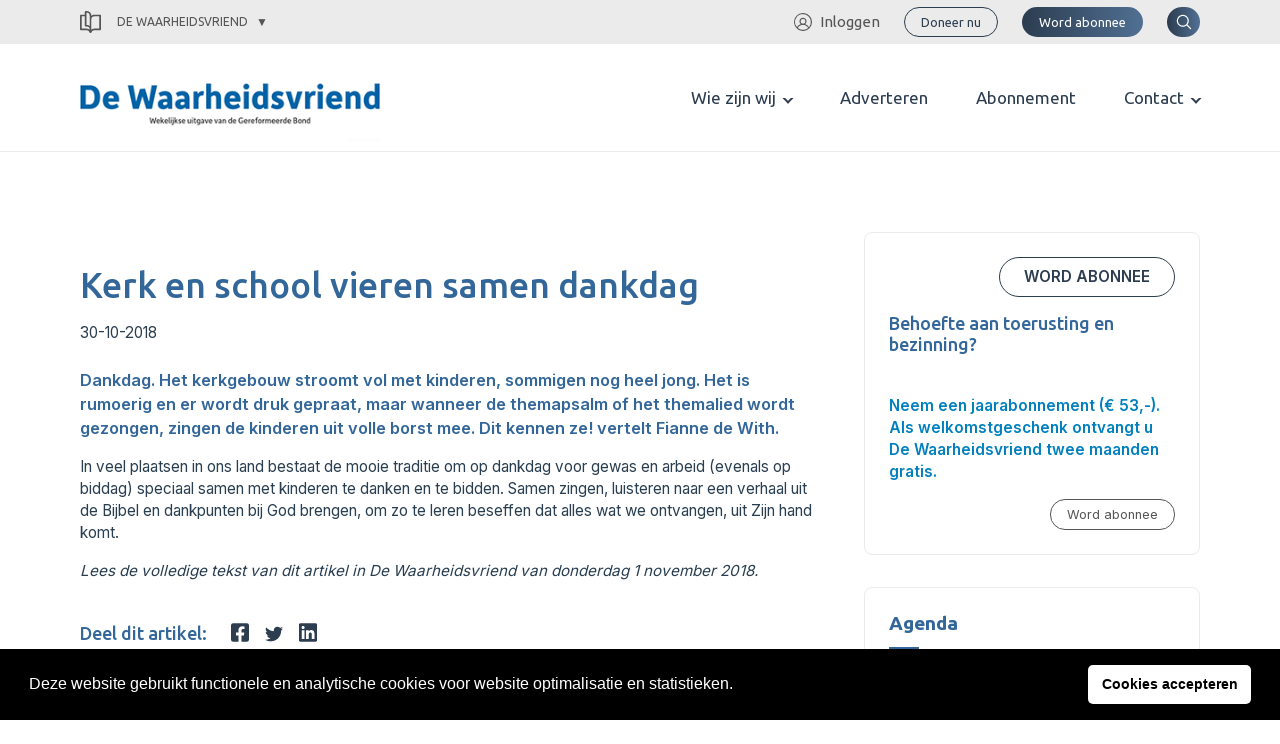

--- FILE ---
content_type: text/html; charset=UTF-8
request_url: https://gereformeerdebond.nl/de-waarheidsvriend/artikelen/kerk-en-school-vieren-samen-dankdag/
body_size: 23310
content:
<meta name='robots' content='index, follow, max-image-preview:large, max-snippet:-1, max-video-preview:-1' />

	<!-- This site is optimized with the Yoast SEO plugin v22.5 - https://yoast.com/wordpress/plugins/seo/ -->
	<title>Kerk en school vieren samen dankdag - Gereformeerde Bond</title>
	<link rel="canonical" href="https://www.cornelisgraaflandcentrum.nl/de-waarheidsvriend/artikelen/kerk-en-school-vieren-samen-dankdag/" />
	<meta property="og:locale" content="nl_NL" />
	<meta property="og:type" content="article" />
	<meta property="og:title" content="Kerk en school vieren samen dankdag - Gereformeerde Bond" />
	<meta property="og:description" content="Dankdag. Het kerkgebouw stroomt vol met kinderen, sommigen nog heel jong. Het is rumoerig en er wordt druk gepraat, maar wanneer de themapsalm of het themalied wordt gezongen, zingen de kinderen uit volle borst mee. Dit kennen ze! vertelt Fianne de With." />
	<meta property="og:url" content="https://www.cornelisgraaflandcentrum.nl/de-waarheidsvriend/artikelen/kerk-en-school-vieren-samen-dankdag/" />
	<meta property="og:site_name" content="Gereformeerde Bond" />
	<meta property="article:modified_time" content="2021-06-30T21:47:47+00:00" />
	<meta name="twitter:card" content="summary_large_image" />
	<script type="application/ld+json" class="yoast-schema-graph">{"@context":"https://schema.org","@graph":[{"@type":"WebPage","@id":"https://www.cornelisgraaflandcentrum.nl/de-waarheidsvriend/artikelen/kerk-en-school-vieren-samen-dankdag/","url":"https://www.cornelisgraaflandcentrum.nl/de-waarheidsvriend/artikelen/kerk-en-school-vieren-samen-dankdag/","name":"Kerk en school vieren samen dankdag - Gereformeerde Bond","isPartOf":{"@id":"https://www.gereformeerdebond.nl/#website"},"datePublished":"2018-10-30T16:11:00+00:00","dateModified":"2021-06-30T21:47:47+00:00","breadcrumb":{"@id":"https://www.cornelisgraaflandcentrum.nl/de-waarheidsvriend/artikelen/kerk-en-school-vieren-samen-dankdag/#breadcrumb"},"inLanguage":"nl-NL","potentialAction":[{"@type":"ReadAction","target":["https://www.cornelisgraaflandcentrum.nl/de-waarheidsvriend/artikelen/kerk-en-school-vieren-samen-dankdag/"]}]},{"@type":"BreadcrumbList","@id":"https://www.cornelisgraaflandcentrum.nl/de-waarheidsvriend/artikelen/kerk-en-school-vieren-samen-dankdag/#breadcrumb","itemListElement":[{"@type":"ListItem","position":1,"name":"Home","item":"https://www.gereformeerdebond.nl/"},{"@type":"ListItem","position":2,"name":"Artikelen (WV)","item":"https://www.cornelisgraaflandcentrum.nl/de-waarheidsvriend/artikelen/"},{"@type":"ListItem","position":3,"name":"Kerk en school vieren samen dankdag"}]},{"@type":"WebSite","@id":"https://www.gereformeerdebond.nl/#website","url":"https://www.gereformeerdebond.nl/","name":"Gereformeerde Bond","description":"","potentialAction":[{"@type":"SearchAction","target":{"@type":"EntryPoint","urlTemplate":"https://www.gereformeerdebond.nl/?s={search_term_string}"},"query-input":"required name=search_term_string"}],"inLanguage":"nl-NL"}]}</script>
	<!-- / Yoast SEO plugin. -->


<link rel="alternate" type="application/rss+xml" title="Gereformeerde Bond &raquo; Kerk en school vieren samen dankdag reacties feed" href="https://gereformeerdebond.nl/de-waarheidsvriend/artikelen/kerk-en-school-vieren-samen-dankdag/feed/" />
		<!-- This site uses the Google Analytics by MonsterInsights plugin v8.26.0 - Using Analytics tracking - https://www.monsterinsights.com/ -->
							<script src="//www.googletagmanager.com/gtag/js?id=G-42MMSGNGJN"  data-cfasync="false" data-wpfc-render="false" type="text/javascript" async></script>
			<script data-cfasync="false" data-wpfc-render="false" type="text/javascript">
				var mi_version = '8.26.0';
				var mi_track_user = true;
				var mi_no_track_reason = '';
								var MonsterInsightsDefaultLocations = {"page_location":"https:\/\/gereformeerdebond.nl\/de-waarheidsvriend\/artikelen\/kerk-en-school-vieren-samen-dankdag\/"};
				if ( typeof MonsterInsightsPrivacyGuardFilter === 'function' ) {
					var MonsterInsightsLocations = (typeof MonsterInsightsExcludeQuery === 'object') ? MonsterInsightsPrivacyGuardFilter( MonsterInsightsExcludeQuery ) : MonsterInsightsPrivacyGuardFilter( MonsterInsightsDefaultLocations );
				} else {
					var MonsterInsightsLocations = (typeof MonsterInsightsExcludeQuery === 'object') ? MonsterInsightsExcludeQuery : MonsterInsightsDefaultLocations;
				}

								var disableStrs = [
										'ga-disable-G-42MMSGNGJN',
									];

				/* Function to detect opted out users */
				function __gtagTrackerIsOptedOut() {
					for (var index = 0; index < disableStrs.length; index++) {
						if (document.cookie.indexOf(disableStrs[index] + '=true') > -1) {
							return true;
						}
					}

					return false;
				}

				/* Disable tracking if the opt-out cookie exists. */
				if (__gtagTrackerIsOptedOut()) {
					for (var index = 0; index < disableStrs.length; index++) {
						window[disableStrs[index]] = true;
					}
				}

				/* Opt-out function */
				function __gtagTrackerOptout() {
					for (var index = 0; index < disableStrs.length; index++) {
						document.cookie = disableStrs[index] + '=true; expires=Thu, 31 Dec 2099 23:59:59 UTC; path=/';
						window[disableStrs[index]] = true;
					}
				}

				if ('undefined' === typeof gaOptout) {
					function gaOptout() {
						__gtagTrackerOptout();
					}
				}
								window.dataLayer = window.dataLayer || [];

				window.MonsterInsightsDualTracker = {
					helpers: {},
					trackers: {},
				};
				if (mi_track_user) {
					function __gtagDataLayer() {
						dataLayer.push(arguments);
					}

					function __gtagTracker(type, name, parameters) {
						if (!parameters) {
							parameters = {};
						}

						if (parameters.send_to) {
							__gtagDataLayer.apply(null, arguments);
							return;
						}

						if (type === 'event') {
														parameters.send_to = monsterinsights_frontend.v4_id;
							var hookName = name;
							if (typeof parameters['event_category'] !== 'undefined') {
								hookName = parameters['event_category'] + ':' + name;
							}

							if (typeof MonsterInsightsDualTracker.trackers[hookName] !== 'undefined') {
								MonsterInsightsDualTracker.trackers[hookName](parameters);
							} else {
								__gtagDataLayer('event', name, parameters);
							}
							
						} else {
							__gtagDataLayer.apply(null, arguments);
						}
					}

					__gtagTracker('js', new Date());
					__gtagTracker('set', {
						'developer_id.dZGIzZG': true,
											});
					if ( MonsterInsightsLocations.page_location ) {
						__gtagTracker('set', MonsterInsightsLocations);
					}
										__gtagTracker('config', 'G-42MMSGNGJN', {"forceSSL":"true","link_attribution":"true"} );
															window.gtag = __gtagTracker;										(function () {
						/* https://developers.google.com/analytics/devguides/collection/analyticsjs/ */
						/* ga and __gaTracker compatibility shim. */
						var noopfn = function () {
							return null;
						};
						var newtracker = function () {
							return new Tracker();
						};
						var Tracker = function () {
							return null;
						};
						var p = Tracker.prototype;
						p.get = noopfn;
						p.set = noopfn;
						p.send = function () {
							var args = Array.prototype.slice.call(arguments);
							args.unshift('send');
							__gaTracker.apply(null, args);
						};
						var __gaTracker = function () {
							var len = arguments.length;
							if (len === 0) {
								return;
							}
							var f = arguments[len - 1];
							if (typeof f !== 'object' || f === null || typeof f.hitCallback !== 'function') {
								if ('send' === arguments[0]) {
									var hitConverted, hitObject = false, action;
									if ('event' === arguments[1]) {
										if ('undefined' !== typeof arguments[3]) {
											hitObject = {
												'eventAction': arguments[3],
												'eventCategory': arguments[2],
												'eventLabel': arguments[4],
												'value': arguments[5] ? arguments[5] : 1,
											}
										}
									}
									if ('pageview' === arguments[1]) {
										if ('undefined' !== typeof arguments[2]) {
											hitObject = {
												'eventAction': 'page_view',
												'page_path': arguments[2],
											}
										}
									}
									if (typeof arguments[2] === 'object') {
										hitObject = arguments[2];
									}
									if (typeof arguments[5] === 'object') {
										Object.assign(hitObject, arguments[5]);
									}
									if ('undefined' !== typeof arguments[1].hitType) {
										hitObject = arguments[1];
										if ('pageview' === hitObject.hitType) {
											hitObject.eventAction = 'page_view';
										}
									}
									if (hitObject) {
										action = 'timing' === arguments[1].hitType ? 'timing_complete' : hitObject.eventAction;
										hitConverted = mapArgs(hitObject);
										__gtagTracker('event', action, hitConverted);
									}
								}
								return;
							}

							function mapArgs(args) {
								var arg, hit = {};
								var gaMap = {
									'eventCategory': 'event_category',
									'eventAction': 'event_action',
									'eventLabel': 'event_label',
									'eventValue': 'event_value',
									'nonInteraction': 'non_interaction',
									'timingCategory': 'event_category',
									'timingVar': 'name',
									'timingValue': 'value',
									'timingLabel': 'event_label',
									'page': 'page_path',
									'location': 'page_location',
									'title': 'page_title',
									'referrer' : 'page_referrer',
								};
								for (arg in args) {
																		if (!(!args.hasOwnProperty(arg) || !gaMap.hasOwnProperty(arg))) {
										hit[gaMap[arg]] = args[arg];
									} else {
										hit[arg] = args[arg];
									}
								}
								return hit;
							}

							try {
								f.hitCallback();
							} catch (ex) {
							}
						};
						__gaTracker.create = newtracker;
						__gaTracker.getByName = newtracker;
						__gaTracker.getAll = function () {
							return [];
						};
						__gaTracker.remove = noopfn;
						__gaTracker.loaded = true;
						window['__gaTracker'] = __gaTracker;
					})();
									} else {
										console.log("");
					(function () {
						function __gtagTracker() {
							return null;
						}

						window['__gtagTracker'] = __gtagTracker;
						window['gtag'] = __gtagTracker;
					})();
									}
			</script>
				<!-- / Google Analytics by MonsterInsights -->
		<!-- gereformeerdebond.nl is managing ads with Advanced Ads 1.52.4 --><script id="geref-ready">
			window.advanced_ads_ready=function(e,a){a=a||"complete";var d=function(e){return"interactive"===a?"loading"!==e:"complete"===e};d(document.readyState)?e():document.addEventListener("readystatechange",(function(a){d(a.target.readyState)&&e()}),{once:"interactive"===a})},window.advanced_ads_ready_queue=window.advanced_ads_ready_queue||[];		</script>
		<style id='wp-img-auto-sizes-contain-inline-css' type='text/css'>
img:is([sizes=auto i],[sizes^="auto," i]){contain-intrinsic-size:3000px 1500px}
/*# sourceURL=wp-img-auto-sizes-contain-inline-css */
</style>
<style id='wp-emoji-styles-inline-css' type='text/css'>

	img.wp-smiley, img.emoji {
		display: inline !important;
		border: none !important;
		box-shadow: none !important;
		height: 1em !important;
		width: 1em !important;
		margin: 0 0.07em !important;
		vertical-align: -0.1em !important;
		background: none !important;
		padding: 0 !important;
	}
/*# sourceURL=wp-emoji-styles-inline-css */
</style>
<link rel='stylesheet' id='app_service_email-css' href='/wp-content/plugins/app_service_email/public/css/app_service_email-public.css?ver=1.0.0' type='text/css' media='all' />
<link rel='stylesheet' id='reactpress-css' href='/wp-content/plugins/reactpress/public/css/reactpress-public.css?ver=3.3.0' type='text/css' media='all' />
<link rel='stylesheet' id='nsc_bar_nice-cookie-consent-css' href='/wp-content/plugins/beautiful-and-responsive-cookie-consent/public/cookieNSCconsent.min.css?ver=4.0.1' type='text/css' media='all' />
<link rel='stylesheet' id='sage/main.css-css' href='/wp-content/themes/gereformeerde-bond/dist/styles/main.css' type='text/css' media='all' />
<script type="text/javascript" src="/wp-content/plugins/google-analytics-for-wordpress/assets/js/frontend-gtag.min.js?ver=8.26.0" id="monsterinsights-frontend-script-js"></script>
<script data-cfasync="false" data-wpfc-render="false" type="text/javascript" id='monsterinsights-frontend-script-js-extra'>/* <![CDATA[ */
var monsterinsights_frontend = {"js_events_tracking":"true","download_extensions":"doc,pdf,ppt,zip,xls,docx,pptx,xlsx","inbound_paths":"[]","home_url":"https:\/\/gereformeerdebond.nl","hash_tracking":"false","v4_id":"G-42MMSGNGJN"};/* ]]> */
</script>
<script type="text/javascript" src="https://gereformeerdebond.nl/wp-includes/js/jquery/jquery.min.js?ver=3.7.1" id="jquery-core-js"></script>
<script type="text/javascript" src="https://gereformeerdebond.nl/wp-includes/js/jquery/jquery-migrate.min.js?ver=3.4.1" id="jquery-migrate-js"></script>
<script type="text/javascript" src="/wp-content/plugins/app_service_email/public/js/app_service_email-public.js?ver=1.0.0" id="app_service_email-js"></script>
<script type="text/javascript" id="advanced-ads-advanced-js-js-extra">
/* <![CDATA[ */
var advads_options = {"blog_id":"1","privacy":{"enabled":false,"state":"not_needed"}};
//# sourceURL=advanced-ads-advanced-js-js-extra
/* ]]> */
</script>
<script type="text/javascript" src="/wp-content/plugins/advanced-ads/public/assets/js/advanced.min.js?ver=1.52.4" id="advanced-ads-advanced-js-js"></script>
<script type="text/javascript" src="/wp-content/plugins/reactpress/public/js/reactpress-public.js?ver=3.3.0" id="reactpress-js"></script>
<link rel="https://api.w.org/" href="https://gereformeerdebond.nl/wp-json/" /><link rel="alternate" title="JSON" type="application/json" href="https://gereformeerdebond.nl/wp-json/wp/v2/wv-articles/3196" /><link rel="EditURI" type="application/rsd+xml" title="RSD" href="https://gereformeerdebond.nl/xmlrpc.php?rsd" />
<meta name="generator" content="WordPress 6.9" />
<link rel='shortlink' href='https://gereformeerdebond.nl/?p=3196' />
<script type="text/javascript">
		var advadsCfpQueue = [];
		var advadsCfpAd = function( adID ){
			if ( 'undefined' == typeof advadsProCfp ) { advadsCfpQueue.push( adID ) } else { advadsProCfp.addElement( adID ) }
		};
		</script>
		<style type="text/css">.recentcomments a{display:inline !important;padding:0 !important;margin:0 !important;}</style><!doctype html>
<html lang="nl-NL">
  <head> <script type="text/javascript">
/* <![CDATA[ */
 var gform;gform||(document.addEventListener("gform_main_scripts_loaded",function(){gform.scriptsLoaded=!0}),window.addEventListener("DOMContentLoaded",function(){gform.domLoaded=!0}),gform={domLoaded:!1,scriptsLoaded:!1,initializeOnLoaded:function(o){gform.domLoaded&&gform.scriptsLoaded?o():!gform.domLoaded&&gform.scriptsLoaded?window.addEventListener("DOMContentLoaded",o):document.addEventListener("gform_main_scripts_loaded",o)},hooks:{action:{},filter:{}},addAction:function(o,n,r,t){gform.addHook("action",o,n,r,t)},addFilter:function(o,n,r,t){gform.addHook("filter",o,n,r,t)},doAction:function(o){gform.doHook("action",o,arguments)},applyFilters:function(o){return gform.doHook("filter",o,arguments)},removeAction:function(o,n){gform.removeHook("action",o,n)},removeFilter:function(o,n,r){gform.removeHook("filter",o,n,r)},addHook:function(o,n,r,t,i){null==gform.hooks[o][n]&&(gform.hooks[o][n]=[]);var e=gform.hooks[o][n];null==i&&(i=n+"_"+e.length),gform.hooks[o][n].push({tag:i,callable:r,priority:t=null==t?10:t})},doHook:function(n,o,r){var t;if(r=Array.prototype.slice.call(r,1),null!=gform.hooks[n][o]&&((o=gform.hooks[n][o]).sort(function(o,n){return o.priority-n.priority}),o.forEach(function(o){"function"!=typeof(t=o.callable)&&(t=window[t]),"action"==n?t.apply(null,r):r[0]=t.apply(null,r)})),"filter"==n)return r[0]},removeHook:function(o,n,t,i){var r;null!=gform.hooks[o][n]&&(r=(r=gform.hooks[o][n]).filter(function(o,n,r){return!!(null!=i&&i!=o.tag||null!=t&&t!=o.priority)}),gform.hooks[o][n]=r)}}); 
/* ]]> */
</script>

  <meta charset="utf-8">
  <meta http-equiv="x-ua-compatible" content="ie=edge">
  <meta name="viewport" content="width=device-width, initial-scale=1, shrink-to-fit=no">
  <link rel="apple-touch-icon" sizes="180x180" href="/app/themes/gereformeerde-bond/resources/assets/images/favicon/apple-touch-icon.png">
  <link rel="icon" type="image/png" sizes="32x32" href="/app/themes/gereformeerde-bond/resources/assets/images/favicon/favicon-32x32.png">
  <link rel="icon" type="image/png" sizes="16x16" href="/app/themes/gereformeerde-bond/resources/assets/images/favicon/favicon-16x16.png">
  <link rel="manifest" href="/app/themes/gereformeerde-bond/resources/assets/images/favicon/site.webmanifest">
  <link rel="mask-icon" href="/app/themes/gereformeerde-bond/resources/assets/images/favicon/safari-pinned-tab.svg" color="#2a80b9">
  <link rel="shortcut icon" href="/app/themes/gereformeerde-bond/resources/assets/images/favicon/favicon.ico">
  <meta name="msapplication-TileColor" content="#da532c">
  <meta name="msapplication-config" content="/app/themes/gereformeerde-bond/resources/assets/images/favicon/browserconfig.xml">
  <meta name="theme-color" content="#ffffff">

  
    <link rel="preconnect" href="https://fonts.gstatic.com">
  <link href="https://fonts.googleapis.com/css2?family=Inter:wght@300;400;600&family=Ubuntu:wght@400;500;700&display=swap" rel="stylesheet">
  <link href="https://cdnjs.cloudflare.com/ajax/libs/flexslider/2.7.2/flexslider.min.css" rel="stylesheet">
  
  		<style type="text/css" id="wp-custom-css">
			body .ginput_container_list table.gfield_list tbody tr td.gfield_list_icons img {
    background-color: transparent !important;
    background-position: 0 0;
    background-size: 16px 16px !important;
    background-repeat: no-repeat;
    border: none !important;
    width: 16px !important;
    height: 16px !important;
    opacity: 0.5;
    transition: opacity .5s ease-out;
    -moz-transition: opacity .5s ease-out;
    -webkit-transition: opacity .5s ease-out;
    -o-transition: opacity .5s ease-out;
}

@media print {
	body,
	header,
	main,
	.container,
	[role="document"] {
		position: relative !important;
		padding: 0 !important;
		margin: 0 !important;
	}
	.c-topbar,
  .c-page-header,
	.c-newsletter,
	.c-footer {
    display: none !important;
  }
	.o-pastors-posts .row {
	display: block;
	columns: 8cm 2;
  padding: 2rem;
  }
  .o-pastors-posts .row > div {
	  position: relative;
	  page-break-inside:avoid;
	  break-inside:avoid;
	  width: 100%;
    max-width: 100%;
  }
	.c-pastor-preview {
/*     min-height: 8cm; */
	}
	.c-header {
		display: block!important;
	  position: relative;
/* 	  page-break-inside:avoid;
	  break-inside:avoid; */
		page-break-after: always;
  }
	.c-header nav {
/* 		display: block; */
		justify-content: center!important;
	}
	.theme-gb .c-header .header__logo svg
	{
		height: auto!important;
		width: 7cm!important;
		max-height: none!important;
		max-width: none!important;
		overflow: visible!important;
		display: block!important;
		vertical-align: top!important;
	}
	.theme-gb .c-header .header__logo {
	  margin-top: 7cm;
		text-decoration: none;
	}
	.theme-gb .c-header .header__logo:after {
     content: "Adresboekje";
		 padding-top: 20px;
		 font-family: Ubuntu,sans-serif;
     font-size: 40px;
		 display: block;
  }
	.header__nav,
	.header__login,
	.header__search,
	.c-button,
	.menu-toggler {
		display: none;
	}
	@page  
{ 
    size: A4;   /* auto is the initial value */ 

    /* this affects the margin in the printer settings */ 
    margin: 20mm 10mm 10mm 10mm;  
} 
}

.flipbook-overflow-hidden {
	overflow: hidden;
}

.flipbook-overlay {
	top: 0 !important;
	right: 0 !important;
	bottom: 0 !important;
	left: 0 !important;
}

.uitgaven-menu-item {
	display: none;
}

.logged-in .uitgaven-menu-item { 
	display: block;
}

@media (max-width: 767px) {
  .theme-wv .c-header .header__login {
	  margin-left: 1rem;
  }
	.theme-wv .c-header .header__logo img {
		height: 22px;
	}
}

.gform_validation_container {
	display: none;
}

#field_20_49 .gfield_required_asterisk {
	display:none;
}

.gform_required_legend {
	display: none;
}

.theme-gb .gform_wrapper form li.custom-radio-group input[type="radio"] + label {
    margin: 0;
    padding: 0.5rem 1rem;
    height: 36px;
    width: 100%;
    font-weight: 600;
    text-align: center;
}

.theme-wv .c-article-preview-homepage .article-preview-homepage__image--cover img {
    height: auto;
}

.flex-control-nav.flex-control-paging {
	display: none;
}

@media (min-width: 1200px) {
    .theme-gb .c-header .header__logo svg, .theme-gb .c-header .header__logo img {
        height: 103px !important;
        /* height: auto; */
        max-height: 103px;
        max-width: 300px;
    }
}		</style>
		
  
    <script src="https://cdnjs.cloudflare.com/ajax/libs/flexslider/2.7.2/jquery.flexslider.min.js"></script>
  </head>
  <body class="wp-singular wv-article-template-default single single-wv-article postid-3196 wp-theme-gereformeerde-bondresources podd-class-bot theme-wv kerk-en-school-vieren-samen-dankdag app-data index-data singular-data single-data single-wv-article-data single-wv-article-kerk-en-school-vieren-samen-dankdag-data aa-prefix-geref-">
          <div class="c-topbar">
  <div class="container">
    <div class="sub-switch">
      <a class="sub-switch--active" href="#"><svg xmlns="http://www.w3.org/2000/svg" viewBox="0 0 43.6 47.6"><g id="Layer_2" data-name="Layer 2"><g id="Layer_1-2" data-name="Layer 1"><path d="M43.6,9.8A1.79,1.79,0,0,0,41.8,8h-12A9.6,9.6,0,0,0,24,9.9l-.4.3V9.8A9.82,9.82,0,0,0,13.8,0h-2A1.79,1.79,0,0,0,10,1.8V8H1.8A1.79,1.79,0,0,0,0,9.8v30a1.79,1.79,0,0,0,1.8,1.8h12a6.3,6.3,0,0,1,6,4.7,1.71,1.71,0,0,0,1.7,1.3h.6a1.71,1.71,0,0,0,1.7-1.3,6.39,6.39,0,0,1,6-4.7h12a1.79,1.79,0,0,0,1.8-1.8ZM20,40.3l-.4-.3a9.39,9.39,0,0,0-5.8-1.9H3.6V11.6h6.5V31.8a1.79,1.79,0,0,0,1.8,1.8h2a6.23,6.23,0,0,1,6.2,6.2v.5Zm0-8-.4-.3a9.39,9.39,0,0,0-5.8-1.9h-.2V3.6h.2A6.23,6.23,0,0,1,20,9.8ZM40,38H29.8A9.6,9.6,0,0,0,24,39.9l-.4.3V17.8a6.23,6.23,0,0,1,6.2-6.2H40Z"/></g></g></svg>
 De Waarheidsvriend</a>
      <div class="sub-switch--content">
        <ul>
                  <li class="gb">
            <a href="https://gereformeerdebond.nl" title="Snel naar de Gereformeerde Bond">
              <svg xmlns="http://www.w3.org/2000/svg" viewBox="0 0 18.29 23.25"><g id="Layer_2" data-name="Layer 2"><g id="Layer_1-2" data-name="Layer 1"><path d="M2,.12a1.94,1.94,0,0,0-1.91,2v.5h0v18.6a1.93,1.93,0,0,0,2,1.9h15.6a.44.44,0,0,0,.4-.59c0-.2-.3-.41-.5-.41h0c-.6,0-1-.3-1-.9v-.1a1,1,0,0,1,1-1A.67.67,0,0,0,18,20h0c.1-.1.2-.31.1-.41V.62a.48.48,0,0,0-.5-.5H2Zm0,1h1.1v18h-1a1.63,1.63,0,0,0-1,.31V8.23h0v-6C1.13,1.53,1.53,1.12,2,1.12Zm2.1,0h13v1.5h0v16.5h-13Zm5.5,2a.47.47,0,0,0-.5.5v2.5H6.63a.47.47,0,0,0-.5.5v2a.47.47,0,0,0,.5.5h2.5v7.5a.47.47,0,0,0,.5.5h2a.47.47,0,0,0,.5-.5V9.12h2.5a.47.47,0,0,0,.5-.5v-2a.48.48,0,0,0-.5-.5h-2.5V3.62a.48.48,0,0,0-.5-.5Zm.5,1h1v2.5a.47.47,0,0,0,.5.5h2.5v1h-2.5a.47.47,0,0,0-.5.5v7.5h-1V8.62a.48.48,0,0,0-.5-.5H7.13v-1h2.5a.47.47,0,0,0,.5-.5Zm-8,16H15.92a1.7,1.7,0,0,0-.29,1v.1a2.86,2.86,0,0,0,.2.9H2.13a.92.92,0,0,1-1-.9h0A1,1,0,0,1,2.13,20.12Z" /></g></g></svg>
              Gereformeerde Bond
            </a>
             <hr/>           </li>
                  <li class="wv">
            <a href="https://gereformeerdebond.nl/de-waarheidsvriend/" title="Snel naar de De Waarheidsvriend">
              <svg xmlns="http://www.w3.org/2000/svg" viewBox="0 0 43.6 47.6"><g id="Layer_2" data-name="Layer 2"><g id="Layer_1-2" data-name="Layer 1"><path d="M43.6,9.8A1.79,1.79,0,0,0,41.8,8h-12A9.6,9.6,0,0,0,24,9.9l-.4.3V9.8A9.82,9.82,0,0,0,13.8,0h-2A1.79,1.79,0,0,0,10,1.8V8H1.8A1.79,1.79,0,0,0,0,9.8v30a1.79,1.79,0,0,0,1.8,1.8h12a6.3,6.3,0,0,1,6,4.7,1.71,1.71,0,0,0,1.7,1.3h.6a1.71,1.71,0,0,0,1.7-1.3,6.39,6.39,0,0,1,6-4.7h12a1.79,1.79,0,0,0,1.8-1.8ZM20,40.3l-.4-.3a9.39,9.39,0,0,0-5.8-1.9H3.6V11.6h6.5V31.8a1.79,1.79,0,0,0,1.8,1.8h2a6.23,6.23,0,0,1,6.2,6.2v.5Zm0-8-.4-.3a9.39,9.39,0,0,0-5.8-1.9h-.2V3.6h.2A6.23,6.23,0,0,1,20,9.8ZM40,38H29.8A9.6,9.6,0,0,0,24,39.9l-.4.3V17.8a6.23,6.23,0,0,1,6.2-6.2H40Z"/></g></g></svg>
              De Waarheidsvriend
            </a>
             <hr/>           </li>
                  <li class="tr">
            <a href="https://gereformeerdebond.nl/theologia-reformata/" title="Snel naar de Theologia Reformata">
              <svg xmlns="http://www.w3.org/2000/svg" viewBox="0 0 48.79 39.6"><g id="Layer_2" data-name="Layer 2"><g id="Layer_1-2" data-name="Layer 1"><path d="M48.51,36.74l-4.12-4.12-.79-.79h0v-.37a8.52,8.52,0,0,0,0-8.82V1.8A1.79,1.79,0,0,0,41.82,0h-15C23.6,0,22,3.2,22,3.2S21.26,0,16.6,0H1.8A1.79,1.79,0,0,0,0,1.78v30a1.79,1.79,0,0,0,1.78,1.8h12a6.29,6.29,0,0,1,6,4.7,1.71,1.71,0,0,0,1.7,1.3h.6a1.71,1.71,0,0,0,1.7-1.3,6.38,6.38,0,0,1,6-4.7h.9a8.58,8.58,0,0,0,10.18.67s.75.74.94.92l4.11,4.12a1,1,0,0,0,1.4,0l1.17-1.17A1,1,0,0,0,48.51,36.74ZM20.1,9.39V32.3H20l-.4-.3a9.41,9.41,0,0,0-5.8-1.9H3.6V3.6H13.83C20.67,3.6,20.1,9.39,20.1,9.39ZM35.29,32.23l-.2,0a5.75,5.75,0,0,1-.86-.27l-.14-.06a6.85,6.85,0,0,1-.71-.39l-.13-.08a6.13,6.13,0,0,1-.68-.56l-.14-.14a6.33,6.33,0,0,1-.57-.69h0A5.28,5.28,0,0,1,40,23.33h0A5.45,5.45,0,0,1,41.12,25c0,.05,0,.1,0,.14a4.81,4.81,0,0,1,.26.84A5.37,5.37,0,0,1,41.53,27a5.29,5.29,0,0,1-5.29,5.29A4.94,4.94,0,0,1,35.29,32.23ZM24,31.9l-.4.3V9.8a6.23,6.23,0,0,1,6.2-6.2H40V19.33a8.49,8.49,0,0,0-3.76-.88,8.57,8.57,0,0,0-8,11.67A9.57,9.57,0,0,0,24,31.9Z"/></g></g></svg>
              Theologia Reformata
            </a>
             <hr/>           </li>
                  <li class="cgc">
            <a href="https://gereformeerdebond.nl/cornelis-graafland-centrum/" title="Snel naar de Cornelis Graafland Centrum">
              <svg xmlns="http://www.w3.org/2000/svg" viewBox="0 0 796.2 702"><g id="Layer_2" data-name="Layer 2"><g id="Layer_1-2" data-name="Layer 1"><path d="M771.3,568.7v86.4c34.1,0,31.6,46.9,1.6,46.9H529.4c-44,0-89.1-36.6-89.1-80.3V293.9c3.6-56.7,28.2-91.2,89.1-91.2H772.8a23.43,23.43,0,0,1,23.4,23.4V545.2C796.3,559.5,785,568.7,771.3,568.7ZM203.5,213.4a23.4,23.4,0,0,1,0-46.8H311a23.4,23.4,0,0,1,0,46.8Zm0-79.4a23.4,23.4,0,0,1,0-46.8H311a23.4,23.4,0,0,1,0,46.8Zm372,289.4a23.4,23.4,0,0,1,0-46.8H749.4V344.1H575.5a23.4,23.4,0,1,1,0-46.8H749.4V249.7h-220c-29.9,0-42.8,14.5-42.2,44.3V531.4c11.9-6,25.9-9.5,42.2-9.5h220V423.5l-173.9-.1ZM0,621.7V293.9c3.1-48.8,21.5-84.7,74.4-90.4V91.2C78.1,34.5,102.6,0,163.5,0H406.9a23.43,23.43,0,0,1,23.4,23.4V342.5a23.43,23.43,0,0,1-23.4,23.4v86.4c30.8,0,30.8,46.9,0,46.9h-51v46a23.43,23.43,0,0,1-23.4,23.4L330.9,655c33.9,0,31.6,46.9,1.6,46.9H89.1c-44,0-89.1-35.8-89.1-80.2ZM74.4,250.8c-22.8,4.5-26.4,21.7-27.6,42.5V531.2c11.9-6,25.9-9.5,42.2-9.5H309V499.1H163.5c-43.9,0-89.1-36.6-89.1-80.3v-168ZM89.1,655.1h195V568.7H89.1c-20.4,0-33.3,10.8-38.8,24.5-11.3,28.2,4.1,61.9,38.8,61.9ZM358.5,365.9h-195c-57.2,0-56.2,86.4,0,86.4h195ZM121.3,91.2V328.6c11.9-6,25.9-9.5,42.2-9.5h220V46.8h-220c-29.9,0-42.7,14.5-42.2,44.4ZM724.4,655.1V568.7h-195c-57.2,0-56.2,86.4,0,86.4Z"/></g></g></svg>
              Cornelis Graafland Centrum
            </a>
                      </li>
                </ul>
      </div>
    </div>
    <nav class="menu-secondary">
            <ul id="menu-secondary">
        <li><a href="/inloggen/" title="Ga naar inloggen"><svg xmlns="http://www.w3.org/2000/svg" viewBox="0 0 61.8 61.8"><g id="Layer_2" data-name="Layer 2"><g id="Layer_1-2" data-name="Layer 1"><path d="M51.5,48.4A25.17,25.17,0,0,0,38.2,38.1a12.1,12.1,0,1,0-14.8,0A24.23,24.23,0,0,0,10.1,48.4,27,27,0,0,1,30.7,3.8,27.29,27.29,0,0,1,58,30.9a27,27,0,0,1-6.5,17.5M22.6,28.6a8.3,8.3,0,1,1,8.3,8.3,8.28,8.28,0,0,1-8.3-8.3M30.9,58a26.87,26.87,0,0,1-18-6.9c0-.1.1-.1.2-.2a20.63,20.63,0,0,1,35.6,0c0,.1.1.1.2.2a26.87,26.87,0,0,1-18,6.9m0-58A30.9,30.9,0,1,0,61.8,30.9,30.86,30.86,0,0,0,30.9,0"></path></g></g></svg>Inloggen</a></li>
      </ul>
                              <div class="c-button button--primary button--small button--outline">
        <a href="https://gereformeerdebond.nl/gift-geven/" title="Doneer nu">Doneer nu</a>
    </div>
                  <div class="c-button button--primary button--small">
        <a href="https://gereformeerdebond.nl/de-waarheidsvriend/abonnement/" title="Word abonnee">Word abonnee</a>
    </div>
                    <div class="c-button button--primary button--search">
        <button class="search"><svg xmlns="http://www.w3.org/2000/svg"  viewBox="0 0 30 30"><path d="M 13 3 C 7.4889971 3 3 7.4889971 3 13 C 3 18.511003 7.4889971 23 13 23 C 15.396508 23 17.597385 22.148986 19.322266 20.736328 L 25.292969 26.707031 A 1.0001 1.0001 0 1 0 26.707031 25.292969 L 20.736328 19.322266 C 22.148986 17.597385 23 15.396508 23 13 C 23 7.4889971 18.511003 3 13 3 z M 13 5 C 17.430123 5 21 8.5698774 21 13 C 21 17.430123 17.430123 21 13 21 C 8.5698774 21 5 17.430123 5 13 C 5 8.5698774 8.5698774 5 13 5 z"/></svg>
</button>
      </div>

    </nav>
  </div>
</div>
<div class="search-popup">
  <button type="button" class="btn-close" aria-label="Close"><span></span><span></span><span></span></button>
  <div class="search-content">
    <h2>Waar bent u naar op zoek?</h2>
    <form role="search" method="get" class="c-search-form" action="https://gereformeerdebond.nl/">
  <span class="screen-reader-text">Zoeken naar:</span>
  <input type="hidden" name="t" value="WV">
  <input type="search" class="search-field" placeholder="Type om te zoeken" value="" name="s" aria-label="Zoeken" />
  <div class="c-button button--primary">
    <button type="submit" class="search-button" value="Zoeken"><svg xmlns="http://www.w3.org/2000/svg"  viewBox="0 0 30 30"><path d="M 13 3 C 7.4889971 3 3 7.4889971 3 13 C 3 18.511003 7.4889971 23 13 23 C 15.396508 23 17.597385 22.148986 19.322266 20.736328 L 25.292969 26.707031 A 1.0001 1.0001 0 1 0 26.707031 25.292969 L 20.736328 19.322266 C 22.148986 17.597385 23 15.396508 23 13 C 23 7.4889971 18.511003 3 13 3 z M 13 5 C 17.430123 5 21 8.5698774 21 13 C 21 17.430123 17.430123 21 13 21 C 8.5698774 21 5 17.430123 5 13 C 5 8.5698774 8.5698774 5 13 5 z"/></svg>
</button>
  </div>
</form>
  </div>
</div>
  <header class="c-header">
  <div class="container">
    <nav>
      <a class="header__logo" href="https://gereformeerdebond.nl/de-waarheidsvriend/" title="De Waarheidsvriend">
        <img src="/wp-content/themes/gereformeerde-bond/dist/images/logo-wv.png">
      </a>
                        <div class="c-button button--primary button--small button--outline d-none d-sm-block d-xl-none">
        <a href="https://gereformeerdebond.nl/gift-geven/" title="Doneer nu">Doneer nu</a>
    </div>
                  <div class="c-button button--primary button--small">
        <a href="https://gereformeerdebond.nl/de-waarheidsvriend/abonnement/" title="Word abonnee">Word abonnee</a>
    </div>
                    <div class="header__login"><a href="/inloggen/" title="Ga naar inloggen"><svg xmlns="http://www.w3.org/2000/svg" viewBox="0 0 61.8 61.8"><g id="Layer_2" data-name="Layer 2"><g id="Layer_1-2" data-name="Layer 1"><path d="M51.5,48.4A25.17,25.17,0,0,0,38.2,38.1a12.1,12.1,0,1,0-14.8,0A24.23,24.23,0,0,0,10.1,48.4,27,27,0,0,1,30.7,3.8,27.29,27.29,0,0,1,58,30.9a27,27,0,0,1-6.5,17.5M22.6,28.6a8.3,8.3,0,1,1,8.3,8.3,8.28,8.28,0,0,1-8.3-8.3M30.9,58a26.87,26.87,0,0,1-18-6.9c0-.1.1-.1.2-.2a20.63,20.63,0,0,1,35.6,0c0,.1.1.1.2.2a26.87,26.87,0,0,1-18,6.9m0-58A30.9,30.9,0,1,0,61.8,30.9,30.86,30.86,0,0,0,30.9,0"></path></g></g></svg>Inloggen</a></div>
      <div class="header__search"><button class="search"><svg xmlns="http://www.w3.org/2000/svg"  viewBox="0 0 30 30"><path d="M 13 3 C 7.4889971 3 3 7.4889971 3 13 C 3 18.511003 7.4889971 23 13 23 C 15.396508 23 17.597385 22.148986 19.322266 20.736328 L 25.292969 26.707031 A 1.0001 1.0001 0 1 0 26.707031 25.292969 L 20.736328 19.322266 C 22.148986 17.597385 23 15.396508 23 13 C 23 7.4889971 18.511003 3 13 3 z M 13 5 C 17.430123 5 21 8.5698774 21 13 C 21 17.430123 17.430123 21 13 21 C 8.5698774 21 5 17.430123 5 13 C 5 8.5698774 8.5698774 5 13 5 z"/></svg>
</button></div>
      <div class="menu-toggler">
        <div id="nav-icon">
          <span></span>
          <span></span>
          <span></span>
          <span></span>
        </div>
      </div>
      <div class="header__nav"><ul id="menu-primary" class="menu"><li id="menu-item-8626" class="uitgaven-menu-item d-xl-none menu-item menu-item-type-custom menu-item-object-custom menu-item-8626"><a href="https://gereformeerdebond.nl/uitgaven/">Waarheidsvriend digitaal</a></li>
<li id="menu-item-1008" class="menu-item menu-item-type-post_type menu-item-object-wv-page menu-item-has-children menu-item-1008"><a href="https://gereformeerdebond.nl/de-waarheidsvriend/de-waarheidsvriend/">Wie zijn wij</a>
<ul class="sub-menu">
	<li id="menu-item-1011" class="menu-item menu-item-type-post_type menu-item-object-wv-page menu-item-1011"><a href="https://gereformeerdebond.nl/de-waarheidsvriend/de-waarheidsvriend/gereformeerde-bond/">Gereformeerde Bond</a></li>
	<li id="menu-item-1023" class="menu-item menu-item-type-post_type menu-item-object-wv-page menu-item-1023"><a href="https://gereformeerdebond.nl/de-waarheidsvriend/de-waarheidsvriend/geschiedenis/">Geschiedenis</a></li>
	<li id="menu-item-1020" class="menu-item menu-item-type-post_type menu-item-object-wv-page menu-item-1020"><a href="https://gereformeerdebond.nl/de-waarheidsvriend/de-waarheidsvriend/redactie/">Redactie</a></li>
	<li id="menu-item-1024" class="menu-item menu-item-type-post_type menu-item-object-wv-page menu-item-1024"><a href="https://gereformeerdebond.nl/de-waarheidsvriend/de-waarheidsvriend/">De Waarheidsvriend</a></li>
</ul>
</li>
<li id="menu-item-1002" class="menu-item menu-item-type-post_type menu-item-object-wv-page menu-item-1002"><a href="https://gereformeerdebond.nl/de-waarheidsvriend/adverteren/">Adverteren</a></li>
<li id="menu-item-8794" class="menu-item menu-item-type-post_type menu-item-object-wv-page menu-item-8794"><a href="https://gereformeerdebond.nl/de-waarheidsvriend/abonnement/">Abonnement</a></li>
<li id="menu-item-1005" class="menu-item menu-item-type-post_type menu-item-object-wv-page menu-item-has-children menu-item-1005"><a href="https://gereformeerdebond.nl/de-waarheidsvriend/contact/">Contact</a>
<ul class="sub-menu">
	<li id="menu-item-1014" class="menu-item menu-item-type-post_type menu-item-object-wv-page menu-item-1014"><a href="https://gereformeerdebond.nl/de-waarheidsvriend/contact/mijn-waarheidsvriend/">Mijn Waarheidsvriend</a></li>
	<li id="menu-item-1003" class="menu-item menu-item-type-post_type menu-item-object-wv-page menu-item-1003"><a href="https://gereformeerdebond.nl/de-waarheidsvriend/contact/bericht-voor-redactie/">Bericht voor redactie</a></li>
</ul>
</li>
</ul></div>
    </nav>
  </div>
</header>
  <div role="document">
    <main class="main">
      <article>
        <div class="container">
          <div class="row justify-content-center">
            <div class="col-lg-8 col-xxl-6">
                  <div class="o-article-single">
    <section>
              <h3 class="article-single__type"></h3>
        <h3></h3>
        <h1>Kerk en school vieren samen dankdag</h1>
            <div class="c-author c-author--small">
  <div class="author__wrapper">
        <div class="author__content">
                  <div><span>30-10-2018</div>
    </div>
  </div>
</div>
      <p class="lead">Dankdag. Het kerkgebouw stroomt vol met kinderen, sommigen nog heel jong. Het is rumoerig en er wordt druk gepraat, maar wanneer de themapsalm of het themalied wordt gezongen, zingen de kinderen uit volle borst mee. Dit kennen ze! vertelt Fianne de With.</p>
      <p><p>In veel plaatsen in ons land bestaat de mooie traditie om op dankdag voor gewas en arbeid (evenals op biddag) speciaal samen met kinderen te danken en te bidden. Samen zingen, luisteren naar een verhaal uit de Bijbel en dankpunten bij God brengen, om zo te leren beseffen dat alles wat we ontvangen, uit Zijn hand komt.</p>
<p><em>Lees de volledige tekst van dit artikel in De Waarheidsvriend van donderdag 1 november 2018.</em></p>
</p>
        </section>
    <footer>
            <div class="c-social social--page">
  <div class="social__title">Deel dit artikel: </div>
  <div class="social__icons">
    <ul>
      <li><a target="_blank" href="https://www.facebook.com/sharer.php?u=https%3A%2F%2Fgereformeerdebond.nl%2Fde-waarheidsvriend%2Fartikelen%2Fkerk-en-school-vieren-samen-dankdag%2F"><svg aria-hidden="true" focusable="false" data-prefix="fab" data-icon="facebook-square" class="svg-inline--fa fa-facebook-square fa-w-14" role="img" xmlns="http://www.w3.org/2000/svg" viewBox="0 0 448 512"><path fill="currentColor" d="M400 32H48A48 48 0 0 0 0 80v352a48 48 0 0 0 48 48h137.25V327.69h-63V256h63v-54.64c0-62.15 37-96.48 93.67-96.48 27.14 0 55.52 4.84 55.52 4.84v61h-31.27c-30.81 0-40.42 19.12-40.42 38.73V256h68.78l-11 71.69h-57.78V480H400a48 48 0 0 0 48-48V80a48 48 0 0 0-48-48z"></path></svg></a></li>
      <li><a target="_blank" href="https://twitter.com/share?url=https%3A%2F%2Fgereformeerdebond.nl%2Fde-waarheidsvriend%2Fartikelen%2Fkerk-en-school-vieren-samen-dankdag%2F"><svg aria-hidden="true" focusable="false" data-prefix="fab" data-icon="twitter" class="svg-inline--fa fa-twitter fa-w-16" role="img" xmlns="http://www.w3.org/2000/svg" viewBox="0 0 512 512"><path fill="currentColor" d="M459.37 151.716c.325 4.548.325 9.097.325 13.645 0 138.72-105.583 298.558-298.558 298.558-59.452 0-114.68-17.219-161.137-47.106 8.447.974 16.568 1.299 25.34 1.299 49.055 0 94.213-16.568 130.274-44.832-46.132-.975-84.792-31.188-98.112-72.772 6.498.974 12.995 1.624 19.818 1.624 9.421 0 18.843-1.3 27.614-3.573-48.081-9.747-84.143-51.98-84.143-102.985v-1.299c13.969 7.797 30.214 12.67 47.431 13.319-28.264-18.843-46.781-51.005-46.781-87.391 0-19.492 5.197-37.36 14.294-52.954 51.655 63.675 129.3 105.258 216.365 109.807-1.624-7.797-2.599-15.918-2.599-24.04 0-57.828 46.782-104.934 104.934-104.934 30.213 0 57.502 12.67 76.67 33.137 23.715-4.548 46.456-13.32 66.599-25.34-7.798 24.366-24.366 44.833-46.132 57.827 21.117-2.273 41.584-8.122 60.426-16.243-14.292 20.791-32.161 39.308-52.628 54.253z"></path></svg></a></li>
      <li><a target="_blank" href="https://www.linkedin.com/sharing/share-offsite/?url=https%3A%2F%2Fgereformeerdebond.nl%2Fde-waarheidsvriend%2Fartikelen%2Fkerk-en-school-vieren-samen-dankdag%2F"><svg aria-hidden="true" focusable="false" data-prefix="fab" data-icon="linkedin" class="svg-inline--fa fa-linkedin fa-w-14" role="img" xmlns="http://www.w3.org/2000/svg" viewBox="0 0 448 512"><path fill="currentColor" d="M416 32H31.9C14.3 32 0 46.5 0 64.3v383.4C0 465.5 14.3 480 31.9 480H416c17.6 0 32-14.5 32-32.3V64.3c0-17.8-14.4-32.3-32-32.3zM135.4 416H69V202.2h66.5V416zm-33.2-243c-21.3 0-38.5-17.3-38.5-38.5S80.9 96 102.2 96c21.2 0 38.5 17.3 38.5 38.5 0 21.3-17.2 38.5-38.5 38.5zm282.1 243h-66.4V312c0-24.8-.5-56.7-34.5-56.7-34.6 0-39.9 27-39.9 54.9V416h-66.4V202.2h63.7v29.2h.9c8.9-16.8 30.6-34.5 62.9-34.5 67.2 0 79.7 44.3 79.7 101.9V416z"></path></svg></a></li>
    </ul>
  </div>
</div>
    </footer>
  </div>
            </div>
            <div class="col-lg-4 col-xxl-3 col-right">
                <aside>
  <div class="row">
    <div class="col-12 col-sm-6 col-lg-12">
            <div class="c-call-to-action">
          <div class="call-to-action__button">
        <div class="c-button button--primary button--outline button--rounded">
        <a href="https://gereformeerdebond.nl/de-waarheidsvriend/abonnement/" title="Word abonnee">Word abonnee</a>
    </div>
      </div>
                  <div class="call-to-action__title">
        <h3>Behoefte aan toerusting en bezinning?</h3>
      </div>
              <div class="call-to-action__text call-to-action__text--blue">
        <p>Neem een jaarabonnement (€ 53,-). Als welkomstgeschenk ontvangt u De Waarheidsvriend twee maanden gratis.</p>
      </div>
              <div class="call-to-action__button">
        <div class="c-button button--grey button--outline button--small">
        <a href="https://gereformeerdebond.nl/de-waarheidsvriend/abonnement/" title="Word abonnee">Word abonnee</a>
    </div>
      </div>
      </div>
    </div>
    <div class="col-12 col-sm-6 col-lg-12">
            <div class="c-event-list">
      <h2 class="event-list__title">Agenda</h2>
      <div class="event-list-items">
                        <div class="c-event-preview-small">
  <div class="event-preview-small__date-box">02<span>jun</span></div>
  <div class="event-preview-small__wrapper">
    <h5 class="event-preview-small__title"><a href="https://gereformeerdebond.nl/agenda/jaarvergadering-gereformeerde-bond-2026/" title="Jaarvergadering Gereformeerde Bond 2026">Jaarvergadering Gereformeerde Bond 2026</a></h5>
    <div class="event-preview-small__details">
      <div class="event-preview-small__date">2 juni 2026</div>
          </div>
  </div>
</div>
                </div>
      <div class="c-button button--grey button--outline button--small">
          <a href="https://gereformeerdebond.nl/agenda/" title="Bekijk alle agenda items">Bekijk alle agenda items</a>
      </div>
  </div>
    </div>
  </div>
</aside>
            </div>
          </div>
        </div>
      </article>
            </main>
  </div>
      <div class="c-newsletter">
  <div class="container">
      <h2 class="newsletter__title">Meld u aan voor onze nieuwsbrief</h2>
      <p class="newsletter__subtitle">en krijg een update met de laatste artikelen</p>
      <div class="newsletter__form">
        <script type="text/javascript">var gform;gform||(document.addEventListener("gform_main_scripts_loaded",function(){gform.scriptsLoaded=!0}),window.addEventListener("DOMContentLoaded",function(){gform.domLoaded=!0}),gform={domLoaded:!1,scriptsLoaded:!1,initializeOnLoaded:function(o){gform.domLoaded&&gform.scriptsLoaded?o():!gform.domLoaded&&gform.scriptsLoaded?window.addEventListener("DOMContentLoaded",o):document.addEventListener("gform_main_scripts_loaded",o)},hooks:{action:{},filter:{}},addAction:function(o,n,r,t){gform.addHook("action",o,n,r,t)},addFilter:function(o,n,r,t){gform.addHook("filter",o,n,r,t)},doAction:function(o){gform.doHook("action",o,arguments)},applyFilters:function(o){return gform.doHook("filter",o,arguments)},removeAction:function(o,n){gform.removeHook("action",o,n)},removeFilter:function(o,n,r){gform.removeHook("filter",o,n,r)},addHook:function(o,n,r,t,i){null==gform.hooks[o][n]&&(gform.hooks[o][n]=[]);var e=gform.hooks[o][n];null==i&&(i=n+"_"+e.length),gform.hooks[o][n].push({tag:i,callable:r,priority:t=null==t?10:t})},doHook:function(n,o,r){var t;if(r=Array.prototype.slice.call(r,1),null!=gform.hooks[n][o]&&((o=gform.hooks[n][o]).sort(function(o,n){return o.priority-n.priority}),o.forEach(function(o){"function"!=typeof(t=o.callable)&&(t=window[t]),"action"==n?t.apply(null,r):r[0]=t.apply(null,r)})),"filter"==n)return r[0]},removeHook:function(o,n,t,i){var r;null!=gform.hooks[o][n]&&(r=(r=gform.hooks[o][n]).filter(function(o,n,r){return!!(null!=i&&i!=o.tag||null!=t&&t!=o.priority)}),gform.hooks[o][n]=r)}});</script>
                <div class='gf_browser_chrome gform_wrapper gravity-theme gform-theme--no-framework' data-form-theme='gravity-theme' data-form-index='0' id='gform_wrapper_22' ><form method='post' enctype='multipart/form-data'  id='gform_22'  action='/de-waarheidsvriend/artikelen/kerk-en-school-vieren-samen-dankdag/' data-formid='22' novalidate>
                        <div class='gform-body gform_body'><div id='gform_fields_22' class='gform_fields top_label form_sublabel_below description_below'><fieldset id="field_22_1" class="gfield gfield--type-name gfield_contains_required field_sublabel_above gfield--no-description field_description_below hidden_label gfield_visibility_visible"  data-js-reload="field_22_1" ><legend class='gfield_label gform-field-label gfield_label_before_complex' >Naam<span class="gfield_required"><span class="gfield_required gfield_required_text">(Vereist)</span></span></legend><div class='ginput_complex ginput_container ginput_container--name no_prefix has_first_name no_middle_name has_last_name no_suffix gf_name_has_2 ginput_container_name gform-grid-row' id='input_22_1'>
                            
                            <span id='input_22_1_3_container' class='name_first gform-grid-col gform-grid-col--size-auto' >
                                                    <label for='input_22_1_3' class='gform-field-label gform-field-label--type-sub '>Voornaam</label>
                                                    <input type='text' name='input_1.3' id='input_22_1_3' value=''   aria-required='true'     />
                                                </span>
                            
                            <span id='input_22_1_6_container' class='name_last gform-grid-col gform-grid-col--size-auto' >
                                                            <label for='input_22_1_6' class='gform-field-label gform-field-label--type-sub '>Achternaam</label>
                                                            <input type='text' name='input_1.6' id='input_22_1_6' value=''   aria-required='true'     />
                                                        </span>
                            
                        </div></fieldset><div id="field_22_2" class="gfield gfield--type-email gfield--width-full gfield_contains_required field_sublabel_below gfield--no-description field_description_below gfield_visibility_visible"  data-js-reload="field_22_2" ><label class='gfield_label gform-field-label' for='input_22_2'>E-mailadres<span class="gfield_required"><span class="gfield_required gfield_required_text">(Vereist)</span></span></label><div class='ginput_container ginput_container_email'>
                            <input name='input_2' id='input_22_2' type='email' value='' class='large'    aria-required="true" aria-invalid="false"  />
                        </div></div><div id="field_22_3" class="gfield gfield--type-honeypot gform_validation_container field_sublabel_below gfield--has-description field_description_below gfield_visibility_visible"  data-js-reload="field_22_3" ><label class='gfield_label gform-field-label' for='input_22_3'>Comments</label><div class='ginput_container'><input name='input_3' id='input_22_3' type='text' value='' autocomplete='new-password'/></div><div class='gfield_description' id='gfield_description_22_3'>Dit veld is bedoeld voor validatiedoeleinden en moet niet worden gewijzigd.</div></div></div></div>
        <div class='gform_footer top_label'> <input type='submit' id='gform_submit_button_22' class='gform_button button' value='Versturen'  onclick='if(window["gf_submitting_22"]){return false;}  if( !jQuery("#gform_22")[0].checkValidity || jQuery("#gform_22")[0].checkValidity()){window["gf_submitting_22"]=true;}  ' onkeypress='if( event.keyCode == 13 ){ if(window["gf_submitting_22"]){return false;} if( !jQuery("#gform_22")[0].checkValidity || jQuery("#gform_22")[0].checkValidity()){window["gf_submitting_22"]=true;}  jQuery("#gform_22").trigger("submit",[true]); }' /> 
            <input type='hidden' class='gform_hidden' name='is_submit_22' value='1' />
            <input type='hidden' class='gform_hidden' name='gform_submit' value='22' />
            
            <input type='hidden' class='gform_hidden' name='gform_unique_id' value='' />
            <input type='hidden' class='gform_hidden' name='state_22' value='WyJbXSIsIjEwMzczOWI1NDU4ODQ1ZmIxZmYwYmMyMjVhODJmZTBmIl0=' />
            <input type='hidden' class='gform_hidden' name='gform_target_page_number_22' id='gform_target_page_number_22' value='0' />
            <input type='hidden' class='gform_hidden' name='gform_source_page_number_22' id='gform_source_page_number_22' value='1' />
            <input type='hidden' name='gform_field_values' value='' />
            
        </div>
                        </form>
                        </div><script type="text/javascript">
/* <![CDATA[ */
 gform.initializeOnLoaded( function() {gformInitSpinner( 22, '/wp-content/plugins/gravityforms/images/spinner.svg', true );jQuery('#gform_ajax_frame_22').on('load',function(){var contents = jQuery(this).contents().find('*').html();var is_postback = contents.indexOf('GF_AJAX_POSTBACK') >= 0;if(!is_postback){return;}var form_content = jQuery(this).contents().find('#gform_wrapper_22');var is_confirmation = jQuery(this).contents().find('#gform_confirmation_wrapper_22').length > 0;var is_redirect = contents.indexOf('gformRedirect(){') >= 0;var is_form = form_content.length > 0 && ! is_redirect && ! is_confirmation;var mt = parseInt(jQuery('html').css('margin-top'), 10) + parseInt(jQuery('body').css('margin-top'), 10) + 100;if(is_form){jQuery('#gform_wrapper_22').html(form_content.html());if(form_content.hasClass('gform_validation_error')){jQuery('#gform_wrapper_22').addClass('gform_validation_error');} else {jQuery('#gform_wrapper_22').removeClass('gform_validation_error');}setTimeout( function() { /* delay the scroll by 50 milliseconds to fix a bug in chrome */  }, 50 );if(window['gformInitDatepicker']) {gformInitDatepicker();}if(window['gformInitPriceFields']) {gformInitPriceFields();}var current_page = jQuery('#gform_source_page_number_22').val();gformInitSpinner( 22, '/wp-content/plugins/gravityforms/images/spinner.svg', true );jQuery(document).trigger('gform_page_loaded', [22, current_page]);window['gf_submitting_22'] = false;}else if(!is_redirect){var confirmation_content = jQuery(this).contents().find('.GF_AJAX_POSTBACK').html();if(!confirmation_content){confirmation_content = contents;}setTimeout(function(){jQuery('#gform_wrapper_22').replaceWith(confirmation_content);jQuery(document).trigger('gform_confirmation_loaded', [22]);window['gf_submitting_22'] = false;wp.a11y.speak(jQuery('#gform_confirmation_message_22').text());}, 50);}else{jQuery('#gform_22').append(contents);if(window['gformRedirect']) {gformRedirect();}}jQuery(document).trigger("gform_pre_post_render", [{ formId: "22", currentPage: "current_page", abort: function() { this.preventDefault(); } }]);                if (event.defaultPrevented) {                return;         }        const gformWrapperDiv = document.getElementById( "gform_wrapper_22" );        if ( gformWrapperDiv ) {            const visibilitySpan = document.createElement( "span" );            visibilitySpan.id = "gform_visibility_test_22";            gformWrapperDiv.insertAdjacentElement( "afterend", visibilitySpan );        }        const visibilityTestDiv = document.getElementById( "gform_visibility_test_22" );        let postRenderFired = false;                function triggerPostRender() {            if ( postRenderFired ) {                return;            }            postRenderFired = true;            jQuery( document ).trigger( 'gform_post_render', [22, current_page] );            gform.utils.trigger( { event: 'gform/postRender', native: false, data: { formId: 22, currentPage: current_page } } );            if ( visibilityTestDiv ) {                visibilityTestDiv.parentNode.removeChild( visibilityTestDiv );            }        }        function debounce( func, wait, immediate ) {            var timeout;            return function() {                var context = this, args = arguments;                var later = function() {                    timeout = null;                    if ( !immediate ) func.apply( context, args );                };                var callNow = immediate && !timeout;                clearTimeout( timeout );                timeout = setTimeout( later, wait );                if ( callNow ) func.apply( context, args );            };        }        const debouncedTriggerPostRender = debounce( function() {            triggerPostRender();        }, 200 );        if ( visibilityTestDiv && visibilityTestDiv.offsetParent === null ) {            const observer = new MutationObserver( ( mutations ) => {                mutations.forEach( ( mutation ) => {                    if ( mutation.type === 'attributes' && visibilityTestDiv.offsetParent !== null ) {                        debouncedTriggerPostRender();                        observer.disconnect();                    }                });            });            observer.observe( document.body, {                attributes: true,                childList: false,                subtree: true,                attributeFilter: [ 'style', 'class' ],            });        } else {            triggerPostRender();        }    } );} ); 
/* ]]> */
</script>

      </div>
  </div>
</div>
    
  <footer class="c-footer">
  <div class="container">
    <div class="c-footer__top row justify-content-between">
      <div class="col-md-4 col-lg-3">
        <div class="c-footer__logo">
          <svg version="1.1" id="logo-gb" xmlns="http://www.w3.org/2000/svg" xmlns:xlink="http://www.w3.org/1999/xlink" x="0px" y="0px" viewBox="0 0 75 86.5" xml:space="preserve">
            <style type="text/css">
              .st2{fill:#DCDCDC;opacity: 0.7;}
              .st3{fill:#FFFFFF;}
            </style>
            <path class="st2" d="M11.6,2.2l-3.1,9.5c0,0,10.1,8.4,22.7,15.8c12.6,7.4,32.3,11,32.3,11S44.8,30,33.9,22S11.6,2.2,11.6,2.2z M1.3,26.8c0,0,14.2,7.4,27.7,10.6c13.6,3.2,32.3,4.4,32.3,4.4s-17.5,5.1-30.1,5.4C16.8,47.6,0,42.3,0,42.3L1.3,26.8z M61.6,46.5 c0,0-19.9,9.8-32.2,12.1C17.2,61,2.2,62.9,2.2,62.9L10,86.5L61.6,46.5z"/>
            <path class="st3" d="M54.9,46l-4.4-1.8c-1.9,0.9-4.6,1.8-8.3,1.8c-13.1,0-20.6-7.8-20.6-19.3c0-11.4,8.5-19.7,20.6-19.7 c1.3,0,2.5,0.1,3.7,0.2v7c-1.3-0.3-2.6-0.4-3.9-0.4c-6.9,0-12,5-12,12.4c0,7.3,4.5,13.1,12.1,13.1c1.8,0,3.6-0.3,5-0.6v-7.4h-7.2 l2.2-6.4h12.8L54.9,46L54.9,46z M54.6,19.3l0-19.3l-7.4,2.3v16.9L54.6,19.3z M54.5,52.6c1.8,1.1,4.5,1.8,6.4,1.8 c8.6,0,14.1-6.4,14.1-15.2C75,32,71.4,26,63.6,26c-2.2,0-5.3,1.3-6.9,3.3l0,2.5c1-0.4,1.7-0.5,2.8-0.5c6,0,8.1,4.7,8.1,9.7 c0,5-3.1,8.8-7,8.8c-1.5,0-2.9-0.9-3.9-2L54.5,52.6L54.5,52.6z"/>
          </svg>
        </div>
                  <div class="c-button button--white button--outline">
            <a href="https://gereformeerdebond.nl/de-waarheidsvriend/abonnement/" title="Word abonnee">Word abonnee</a>
          </div>
              </div>
      <div class="col-sm-6 col-md-4 col-lg-3">
        <h3>Snel naar</h3>
                  <div class="c-list">
            <ul>
                              <li><a href="https://gereformeerdebond.nl/de-waarheidsvriend/de-waarheidsvriend/" title="Wie zijn wij" class="">Wie zijn wij</a></li>
                              <li><a href="https://gereformeerdebond.nl/de-waarheidsvriend/abonnement/" title="Abonnement" class="">Abonnement</a></li>
                              <li><a href="https://gereformeerdebond.nl/gift-geven/" title="Gift geven" class="">Gift geven</a></li>
                          </ul>
          </div>
              </div>
      <div class="col-sm-6 col-md-4 col-lg-3">
        <h3>Contact</h3>
        <dl>
          <dt>Adres:</dt>
          <dd>Mandenvlechterslaan 14-J<br/>3781 DV&nbsp;Voorthuizen</dd>
          <dt>Telefoon:</dt>
          <dd><a href="tel:0342480018" title="Bel 0342480018">0342480018</a></dd>
          <dt>E-mail:</dt>
          <dd><a href="mailto:info@gereformeerdebond.nl" title="Mail naar info@gereformeerdebond.nl">info@gereformeerdebond.nl</a></dd>
          <dt>IBAN:</dt>
          <dd>NL98INGB0000138421</dd>
        </dl>
      </div>
      <div class="col-lg-3 col-xl-auto">
        <div class="c-sub-sites-menu sub-sites-menu--footer sub-sites-menu--WV" id="sub-sites-menu">
  <ul>
          <li class="gb">
        <a href="https://gereformeerdebond.nl" title="Snel naar de Gereformeerde Bond">
          <svg xmlns="http://www.w3.org/2000/svg" viewBox="0 0 18.29 23.25"><g id="Layer_2" data-name="Layer 2"><g id="Layer_1-2" data-name="Layer 1"><path d="M2,.12a1.94,1.94,0,0,0-1.91,2v.5h0v18.6a1.93,1.93,0,0,0,2,1.9h15.6a.44.44,0,0,0,.4-.59c0-.2-.3-.41-.5-.41h0c-.6,0-1-.3-1-.9v-.1a1,1,0,0,1,1-1A.67.67,0,0,0,18,20h0c.1-.1.2-.31.1-.41V.62a.48.48,0,0,0-.5-.5H2Zm0,1h1.1v18h-1a1.63,1.63,0,0,0-1,.31V8.23h0v-6C1.13,1.53,1.53,1.12,2,1.12Zm2.1,0h13v1.5h0v16.5h-13Zm5.5,2a.47.47,0,0,0-.5.5v2.5H6.63a.47.47,0,0,0-.5.5v2a.47.47,0,0,0,.5.5h2.5v7.5a.47.47,0,0,0,.5.5h2a.47.47,0,0,0,.5-.5V9.12h2.5a.47.47,0,0,0,.5-.5v-2a.48.48,0,0,0-.5-.5h-2.5V3.62a.48.48,0,0,0-.5-.5Zm.5,1h1v2.5a.47.47,0,0,0,.5.5h2.5v1h-2.5a.47.47,0,0,0-.5.5v7.5h-1V8.62a.48.48,0,0,0-.5-.5H7.13v-1h2.5a.47.47,0,0,0,.5-.5Zm-8,16H15.92a1.7,1.7,0,0,0-.29,1v.1a2.86,2.86,0,0,0,.2.9H2.13a.92.92,0,0,1-1-.9h0A1,1,0,0,1,2.13,20.12Z" /></g></g></svg>
          Gereformeerde Bond
        </a>
      </li>
          <li class="wv">
        <a href="https://gereformeerdebond.nl/de-waarheidsvriend/" title="Snel naar de De Waarheidsvriend">
          <svg xmlns="http://www.w3.org/2000/svg" viewBox="0 0 43.6 47.6"><g id="Layer_2" data-name="Layer 2"><g id="Layer_1-2" data-name="Layer 1"><path d="M43.6,9.8A1.79,1.79,0,0,0,41.8,8h-12A9.6,9.6,0,0,0,24,9.9l-.4.3V9.8A9.82,9.82,0,0,0,13.8,0h-2A1.79,1.79,0,0,0,10,1.8V8H1.8A1.79,1.79,0,0,0,0,9.8v30a1.79,1.79,0,0,0,1.8,1.8h12a6.3,6.3,0,0,1,6,4.7,1.71,1.71,0,0,0,1.7,1.3h.6a1.71,1.71,0,0,0,1.7-1.3,6.39,6.39,0,0,1,6-4.7h12a1.79,1.79,0,0,0,1.8-1.8ZM20,40.3l-.4-.3a9.39,9.39,0,0,0-5.8-1.9H3.6V11.6h6.5V31.8a1.79,1.79,0,0,0,1.8,1.8h2a6.23,6.23,0,0,1,6.2,6.2v.5Zm0-8-.4-.3a9.39,9.39,0,0,0-5.8-1.9h-.2V3.6h.2A6.23,6.23,0,0,1,20,9.8ZM40,38H29.8A9.6,9.6,0,0,0,24,39.9l-.4.3V17.8a6.23,6.23,0,0,1,6.2-6.2H40Z"/></g></g></svg>
          De Waarheidsvriend
        </a>
      </li>
          <li class="tr">
        <a href="https://gereformeerdebond.nl/theologia-reformata/" title="Snel naar de Theologia Reformata">
          <svg xmlns="http://www.w3.org/2000/svg" viewBox="0 0 48.79 39.6"><g id="Layer_2" data-name="Layer 2"><g id="Layer_1-2" data-name="Layer 1"><path d="M48.51,36.74l-4.12-4.12-.79-.79h0v-.37a8.52,8.52,0,0,0,0-8.82V1.8A1.79,1.79,0,0,0,41.82,0h-15C23.6,0,22,3.2,22,3.2S21.26,0,16.6,0H1.8A1.79,1.79,0,0,0,0,1.78v30a1.79,1.79,0,0,0,1.78,1.8h12a6.29,6.29,0,0,1,6,4.7,1.71,1.71,0,0,0,1.7,1.3h.6a1.71,1.71,0,0,0,1.7-1.3,6.38,6.38,0,0,1,6-4.7h.9a8.58,8.58,0,0,0,10.18.67s.75.74.94.92l4.11,4.12a1,1,0,0,0,1.4,0l1.17-1.17A1,1,0,0,0,48.51,36.74ZM20.1,9.39V32.3H20l-.4-.3a9.41,9.41,0,0,0-5.8-1.9H3.6V3.6H13.83C20.67,3.6,20.1,9.39,20.1,9.39ZM35.29,32.23l-.2,0a5.75,5.75,0,0,1-.86-.27l-.14-.06a6.85,6.85,0,0,1-.71-.39l-.13-.08a6.13,6.13,0,0,1-.68-.56l-.14-.14a6.33,6.33,0,0,1-.57-.69h0A5.28,5.28,0,0,1,40,23.33h0A5.45,5.45,0,0,1,41.12,25c0,.05,0,.1,0,.14a4.81,4.81,0,0,1,.26.84A5.37,5.37,0,0,1,41.53,27a5.29,5.29,0,0,1-5.29,5.29A4.94,4.94,0,0,1,35.29,32.23ZM24,31.9l-.4.3V9.8a6.23,6.23,0,0,1,6.2-6.2H40V19.33a8.49,8.49,0,0,0-3.76-.88,8.57,8.57,0,0,0-8,11.67A9.57,9.57,0,0,0,24,31.9Z"/></g></g></svg>
          Theologia Reformata
        </a>
      </li>
          <li class="cgc">
        <a href="https://gereformeerdebond.nl/cornelis-graafland-centrum/" title="Snel naar de Cornelis Graafland Centrum">
          <svg xmlns="http://www.w3.org/2000/svg" viewBox="0 0 796.2 702"><g id="Layer_2" data-name="Layer 2"><g id="Layer_1-2" data-name="Layer 1"><path d="M771.3,568.7v86.4c34.1,0,31.6,46.9,1.6,46.9H529.4c-44,0-89.1-36.6-89.1-80.3V293.9c3.6-56.7,28.2-91.2,89.1-91.2H772.8a23.43,23.43,0,0,1,23.4,23.4V545.2C796.3,559.5,785,568.7,771.3,568.7ZM203.5,213.4a23.4,23.4,0,0,1,0-46.8H311a23.4,23.4,0,0,1,0,46.8Zm0-79.4a23.4,23.4,0,0,1,0-46.8H311a23.4,23.4,0,0,1,0,46.8Zm372,289.4a23.4,23.4,0,0,1,0-46.8H749.4V344.1H575.5a23.4,23.4,0,1,1,0-46.8H749.4V249.7h-220c-29.9,0-42.8,14.5-42.2,44.3V531.4c11.9-6,25.9-9.5,42.2-9.5h220V423.5l-173.9-.1ZM0,621.7V293.9c3.1-48.8,21.5-84.7,74.4-90.4V91.2C78.1,34.5,102.6,0,163.5,0H406.9a23.43,23.43,0,0,1,23.4,23.4V342.5a23.43,23.43,0,0,1-23.4,23.4v86.4c30.8,0,30.8,46.9,0,46.9h-51v46a23.43,23.43,0,0,1-23.4,23.4L330.9,655c33.9,0,31.6,46.9,1.6,46.9H89.1c-44,0-89.1-35.8-89.1-80.2ZM74.4,250.8c-22.8,4.5-26.4,21.7-27.6,42.5V531.2c11.9-6,25.9-9.5,42.2-9.5H309V499.1H163.5c-43.9,0-89.1-36.6-89.1-80.3v-168ZM89.1,655.1h195V568.7H89.1c-20.4,0-33.3,10.8-38.8,24.5-11.3,28.2,4.1,61.9,38.8,61.9ZM358.5,365.9h-195c-57.2,0-56.2,86.4,0,86.4h195ZM121.3,91.2V328.6c11.9-6,25.9-9.5,42.2-9.5h220V46.8h-220c-29.9,0-42.7,14.5-42.2,44.4ZM724.4,655.1V568.7h-195c-57.2,0-56.2,86.4,0,86.4Z"/></g></g></svg>
          Cornelis Graafland Centrum
        </a>
      </li>
      </ul>
</div>
      </div>
    </div>
    <div class="c-footer__middle">
      <div class="c-logo">
        <a href="https://anbi.nl/" target="_blank" title="Ga naar de ANBI website">
          <svg xmlns="http://www.w3.org/2000/svg" version="1.0" width="57" height="38"><path fill="#FFF" d="M12.8 28h-7l-1 3H1.4l5.4-15.9h4.7L17.1 31h-3.2l-1.1-3zm-.7-2.3l-2.8-8.3-2.8 8.3h5.6zm21.7-10.6V31h-5.3l-4.7-8.7c-.2-.4-.6-1.2-1.1-2.3l-.5-1.1-.5-1.1h-.1l.1 1V31h-3.1V15.1h5.3l4.3 8c.4.9.9 1.7 1.3 2.6l.6 1.3.6 1.3h.1V15.2l3-.1zM36.6 31V15.1h8.1c1.9 0 3.2.3 3.9.9.7.6 1 1.7 1 3.3 0 2-.8 3.1-2.4 3.5v.1c1.9.3 2.8 1.5 2.8 3.8.1 1.2-.3 2.5-1.1 3.4-1.1.8-2.4 1.1-3.8 1l-8.5-.1zm3.1-9.2h3.8c.8.1 1.6-.1 2.4-.4.4-.5.6-1.2.5-1.8 0-1.3-.8-1.9-2.2-1.9h-4.4l-.1 4.1zm0 6.7h4.5c.7.1 1.4-.1 2.1-.4.4-.5.6-1.2.5-1.8.1-.7-.1-1.3-.5-1.8-.8-.3-1.7-.5-2.6-.4h-4v4.4zm15.6-13.4V31h-3.1V15.1h3.1zM22.3.3c.1.5.7 3.2.8 3.7h-.6c0-.4-.2-1.2-.2-1.5h-1.6c-.2.3-.7 1.1-.9 1.5h-.4c.7-.9 1.3-1.8 1.9-2.8.3-.4.5-.7.7-1l.3.1zm-.3.6l-1 1.4h1.3L22 .9zM24.1 4h-.5c.4-1.3.8-3.2.9-4h.5c0 .3-.7 3.1-.9 4zm1.6-1c-.3-.1-.4-.3-.4-.6 0-.6.6-1.1 1.2-1h.1c.1 0 .3 0 .4.1H27.9v.2h-.5c.1.1.2.3.2.4 0 .4-.2.7-.6.9-.2.1-.5.2-.8.2h-.3c-.1.1-.2.2-.2.3 0 .2.2.2.4.2.4 0 .7 0 1.1.1.2.1.3.3.2.5-.1.7-.7 1.2-1.4 1.2-.3 0-.5 0-.7-.2-.2-.1-.3-.3-.3-.5 0-.3.2-.5.4-.6-.1-.1 0-.2.1-.2-.2 0-.3-.1-.3-.3 0-.3.2-.6.5-.7zm.2 2.3c.5.1 1-.3 1-.8s-.5-.5-.8-.5c-.2 0-.4 0-.6.1s-.3.3-.3.6.3.6.7.6c-.1 0-.1 0 0 0zm.3-2.3c.5 0 .8-.5.8-.9 0-.3-.2-.5-.4-.5h-.1c-.5 0-.8.4-.8.9 0 .2.2.5.5.5zm3.8.8c-.3.2-.6.2-.9.2-.6 0-1.1-.4-1.1-1v-.1c0-.8.6-1.5 1.4-1.5h.1c.5-.1.9.2 1 .7v.2c0 .1 0 .3-.1.4h-2V3c0 .4.3.8.7.8h.1c.3 0 .6-.1.8-.3v.3zm-1.5-1.3h1.6v-.3c0-.3-.2-.6-.5-.6h-.1c-.6 0-1 .4-1 .9zm3.1-.6c.2-.3.6-.4.9-.4s.6.2.7.5c.2-.3.6-.5 1-.5.5-.1.8.1.8.5 0 .2 0 .3-.1.5l-.2 1c0 .2-.1.3-.1.5h-.4c.2-.6.3-1.2.4-1.9 0-.3-.2-.5-.5-.5H34c-.4 0-.7.3-.8.6 0 .4-.2 1.4-.3 1.8h-.4c.2-.6.3-1.3.4-1.9 0-.2-.2-.4-.5-.4-.4 0-.7.3-.8.6-.1.6-.3 1.1-.4 1.7h-.4c.2-.8.4-1.7.6-2.5h.4l-.2.4zm6 1.9c-.2.2-.6.3-.9.3-.6.1-1.1-.4-1.1-1v-.2c0-.8.6-1.5 1.4-1.5h.1c.5-.1.9.2 1 .7v.2c0 .1 0 .3-.1.4h-2V3c0 .4.3.8.7.8h.1c.3 0 .6-.1.8-.3v.3zm-1.5-1.3h1.6v-.3c0-.3-.2-.6-.5-.6h-.1c-.6 0-1 .4-1 .9zm4.4 1.3c-.3.2-.6.2-.9.2-.6.1-1.1-.4-1.1-1v-.2c0-.8.6-1.5 1.4-1.5h.1c.5-.1.9.2 1 .7v.2c0 .1 0 .3-.1.4h-2v.3c0 .4.3.8.7.8h.1c.3 0 .6-.1.9-.3l-.1.4zm-1.6-1.3h1.6v-.3c0-.3-.2-.6-.5-.6h-.1c-.5 0-.9.4-1 .9zm3.3-.6c.3-.3.6-.4 1-.4.4-.1.7.2.8.6 0 .2-.1.5-.1.7-.1.3-.2 1-.2 1.3h-.4c.2-.6.3-1.2.4-1.8 0-.3-.2-.5-.5-.5-.4 0-.7.2-.8.6-.4.2-.7 1.4-.7 1.6h-.4c.2-.5.5-2.1.6-2.6h.4l-.1.5zM47.1.3c.3.6 1.9 2.7 2.2 3l.6-3h.4c-.2.7-.8 3.2-.9 3.7h-.1c-.2-.3-1.9-2.7-2.2-3-.1.7-.5 2.5-.5 3h-.4c.2-.7.8-3.2.9-3.7zm5.4 3.4c-.3.3-.6.4-1 .4s-.7-.2-.8-.6c0-.3.1-.6.2-.9.1-.2.2-.8.2-1.1h.4c-.2.6-.3 1.2-.4 1.8 0 .3.2.5.5.5h.1c.4 0 .7-.3.8-.6.2-.6.3-1.1.4-1.7h.4c-.2.8-.4 1.7-.6 2.5h-.4l.2-.3zM54.9.8c-.1.2-.1.5-.2.7h.6v.2h-.6l-.2 1c-.1.2-.1.5-.1.8 0 .2.2.4.4.4.1 0 .3 0 .4-.1v.1c-.2.1-.4.2-.6.2-.3 0-.6-.2-.6-.5 0-.2 0-.3.1-.5.2-.7.2-.8.3-1.4H54v-.2h.4V1l.5-.2zM9.5 8.1c.4 0 .8.3.9.7 0 .5-.3.9-.7 1-.4.2-.8.2-1.1.2h-1c.3-1 .7-2.7.8-3.7h1.1c.2 0 .5 0 .7.1s.4.3.4.6c-.1.6-.6 1-1.1 1.1zm-.3.1h-.7c-.1.5-.3 1.1-.4 1.6h.4c.2 0 .5 0 .7-.1.4-.2.6-.5.6-.9.1-.4-.2-.6-.6-.6zm.2-1.7h-.5c-.2.8-.3 1.1-.4 1.5h.3c.3 0 .6 0 .8-.2.3-.2.4-.4.4-.7 0-.3-.3-.6-.6-.6.1 0 0 0 0 0zM13 9.8c-.3.2-.6.2-.9.2-.6.1-1.1-.4-1.1-1 0 .1 0 0 0 0 0-.8.6-1.5 1.4-1.5h.1c.5-.1.9.2 1 .7v.2c0 .1 0 .3-.1.4h-2v.3c0 .4.3.8.7.8h.1c.3 0 .6-.1.9-.3l-.1.2zm-1.5-1.3h1.6v-.3c0-.3-.2-.6-.5-.6h-.1c-.6 0-1 .4-1 .9zm3.9-1.1c.6-.1 1.1.3 1.2.8v.2c0 .9-.7 1.6-1.6 1.6-.6.1-1.1-.3-1.2-.9v-.2c0-.8.7-1.5 1.6-1.5zM15 9.9c.7-.1 1.3-.8 1.2-1.5 0-.4-.3-.7-.7-.8h-.1c-.7.1-1.2.8-1.2 1.5-.1.4.2.7.6.8h.2zm2.6-.8c-.3-.1-.4-.3-.4-.6 0-.6.6-1.1 1.2-1h.1c.1 0 .3 0 .4.1H19.8v.2h-.5c.1.1.2.3.2.4 0 .4-.2.7-.6.9-.2.1-.5.2-.8.1h-.3c-.1 0-.2.2-.2.3 0 .2.2.2.4.2.4 0 .7 0 1.1.1.2.1.3.3.2.5-.1.7-.7 1.2-1.4 1.2-.3 0-.5-.1-.7-.2-.2-.1-.3-.3-.3-.5 0-.3.2-.5.4-.6.1-.1.2-.1.3-.1-.2 0-.3-.1-.3-.3-.1-.4 0-.6.3-.7zm.2 2.2c.5.1 1-.3 1-.8 0-.4-.5-.4-.8-.4-.2 0-.4 0-.6.1s-.3.3-.3.6c0 .2.3.5.7.5-.1 0 0 0 0 0zm.4-2.3c.5 0 .8-.5.8-.9 0-.3-.2-.5-.4-.5h-.1c-.5 0-.8.4-.8.9-.1.2.1.5.5.5-.1 0-.1 0 0 0zm3.7.8c-.3.2-.6.2-.9.2-.6 0-1.1-.4-1.1-1v-.2c0-.8.6-1.5 1.4-1.5h.1c.5-.1.9.2 1 .7v.2c0 .1 0 .3-.1.4h-2v.3c0 .4.3.8.7.8h.1c.3 0 .6-.1.9-.3l-.1.4zm-1.5-1.3H22v-.3c0-.3-.2-.6-.5-.6h-.1c-.6 0-1 .4-1 .9zm3.2-.6c.3-.3.6-.4 1-.4.4-.1.7.2.8.6 0 .2-.1.5-.1.7-.1.2-.3 1-.3 1.2h-.4c.2-.6.3-1.2.4-1.8 0-.3-.2-.5-.5-.5-.4 0-.7.2-.8.6-.2.6-.3 1.2-.4 1.7h-.4c.2-.5.5-2.1.6-2.6h.4l-.3.5zM28 9.6c-.2.3-.6.5-1 .5-.5 0-1-.4-1-.9v-.1c0-.9.6-1.6 1.5-1.6.4 0 .7.2.9.5.1-.7.3-1.4.4-2h.4c-.3 1.3-.4 1.9-.7 3-.1.3-.1.7-.2 1h-.4l.1-.4zm-.9.3c.9 0 1.1-1.1 1.1-1.5 0-.4-.2-.7-.6-.7h-.1c-.7.1-1.2.7-1.1 1.4-.1.4.2.7.5.8h.2zm4.2-.1c-.3.2-.6.2-.9.2-.6 0-1.1-.4-1.1-1v-.1c0-.8.6-1.5 1.4-1.5h.1c.5-.1.9.2 1 .7v.2c0 .1 0 .3-.1.4h-2V9c0 .4.3.8.7.8h.2c.3 0 .6-.1.8-.3l-.1.3zm-1.6-1.3h1.6v-.3c0-.3-.2-.6-.5-.6h-.1c-.5 0-.9.4-1 .9zm4.9-2.2h.5c-.3 1.2-.6 2.4-.8 3.7h-.5c.2-1 .6-2.7.8-3.7zm1.5 1.6c.3-.3.6-.4 1-.4.4-.1.7.2.8.6 0 .2-.1.5-.1.7-.1.4-.2.8-.3 1.3h-.4c.2-.6.3-1.2.4-1.8 0-.3-.3-.5-.5-.5-.4 0-.7.2-.8.6-.1.4-.4 1.6-.4 1.7h-.4c.2-.5.5-2.1.6-2.6h.4l-.3.4zm4 0c-.1-.2-.3-.3-.5-.3-.3 0-.5.2-.5.5 0 .2.2.4.5.5s.5.3.5.6c-.1.6-.6 1-1.2.9-.2 0-.4 0-.6-.2.1-.1.1-.2.2-.4.2.3.6.4.9.2.2-.1.3-.3.3-.5s-.2-.3-.5-.4c-.3-.1-.5-.3-.5-.6 0-.5.5-.9 1-.9h.1c.2 0 .4 0 .5.1-.1.2-.1.4-.2.5zm1.7-1.1c-.1.2-.1.5-.2.7h.6v.2h-.6l-.2 1c-.1.2-.1.5-.1.8 0 .2.2.4.4.4.1 0 .3 0 .4-.1v.1c-.2.1-.4.2-.6.2-.3 0-.6-.2-.6-.5 0-.2 0-.3.1-.5.2-.7.2-.8.3-1.4h-.4v-.2h.4V7l.5-.2zm2.6 3c-.3.2-.6.2-.9.2-.6 0-1.1-.4-1.1-1v-.1c0-.8.6-1.5 1.4-1.5h.1c.5-.1.9.2 1 .7v.2c0 .1 0 .3-.1.4h-2V9c0 .4.3.8.7.8h.1c.3 0 .6-.1.8-.3v.3zm-1.5-1.3h1.6v-.3c0-.3-.2-.6-.5-.6h-.1c-.6 0-1 .4-1 .9zm2.7 1.5h-.5c.4-1.3.8-3.2.9-4h.5c0 .3-.7 3.1-.9 4zm1.4 0h-.5c.4-1.3.8-3.2.9-4h.5c0 .3-.7 3.1-.9 4zm1.4 0h-.5c.2-.8.4-1.7.6-2.5h.4c-.1.8-.3 1.7-.5 2.5zm.6-3.6c.1 0 .3.1.3.3 0 .1-.1.3-.3.3-.1 0-.3-.1-.3-.3s.1-.3.3-.3zm1.2 1.5c.3-.3.6-.4 1-.4.4-.1.8.2.8.6 0 .2-.1.5-.1.7-.1.3-.2 1-.2 1.3h-.4c.2-.6.3-1.2.4-1.8 0-.3-.3-.5-.5-.5-.4 0-.7.2-.8.6-.4.5-.5 1-.6 1.6h-.4c.2-.5.5-2.1.6-2.6h.4l-.2.5zm2.9 1.2c-.3-.1-.4-.3-.4-.6 0-.6.6-1.1 1.2-1h.1c.1 0 .3 0 .4.1H55.3v.2h-.6c.1.1.2.3.2.4 0 .4-.2.7-.6.9-.2.1-.5.2-.8.1h-.3c-.1 0-.2.1-.2.3s.2.2.4.2c.4 0 .7 0 1.1.1.2.1.3.3.2.5-.1.7-.7 1.2-1.4 1.2-.3 0-.5 0-.7-.2-.2-.1-.3-.3-.3-.5 0-.3.2-.5.4-.6.1-.1.2-.1.3-.1-.2 0-.3-.1-.3-.3 0-.4.2-.6.4-.7zm.2 2.2c.5.1 1-.3 1-.8 0-.4-.5-.4-.8-.4-.2 0-.4 0-.6.1-.2.1-.3.3-.3.6 0 .2.3.5.7.5zm.4-2.3c.5-.1.8-.5.8-.9 0-.3-.2-.5-.4-.5H54c-.5 0-.8.4-.8.9-.1.3.2.5.5.5zM1 38c-.6 0-1-.4-1-1v-.2c0-.6.5-1 1.1-1H56c.6 0 1 .4 1 1v.2c0 .6-.5 1-1 1H1z"/></svg>
        </a>
      </div>
              <div class="c-social">
          <div class="social__title">Volg ons op social media:</div>
            <div class="social__icons">
              <ul>
                                  <li><a href="https://www.facebook.com/dewaarheidsvriend/" title="Ga naar de facebook pagina"><svg aria-hidden="true" focusable="false" data-prefix="fab" data-icon="facebook-square" class="svg-inline--fa fa-facebook-square fa-w-14" role="img" xmlns="http://www.w3.org/2000/svg" viewBox="0 0 448 512"><path fill="currentColor" d="M400 32H48A48 48 0 0 0 0 80v352a48 48 0 0 0 48 48h137.25V327.69h-63V256h63v-54.64c0-62.15 37-96.48 93.67-96.48 27.14 0 55.52 4.84 55.52 4.84v61h-31.27c-30.81 0-40.42 19.12-40.42 38.73V256h68.78l-11 71.69h-57.78V480H400a48 48 0 0 0 48-48V80a48 48 0 0 0-48-48z"></path></svg></a></li>
                              </ul>
            </div>
        </div>
          </div>
    <div class="c-footer__bottom">
      <div class="c-list list--inline">
        <ul>
          <li>Copyright &copy; 2026</li>
                      <li><a href="https://gereformeerdebond.nl/privacyverklaring/" title="Privacyverklaring" class="">Privacyverklaring</a></li>
                      <li><a href="https://gereformeerdebond.nl/disclaimer/" title="Disclaimer" class="">Disclaimer</a></li>
                  </ul>
      </div>
    </div>
  </div>
</footer>
            <script type="speculationrules">
{"prefetch":[{"source":"document","where":{"and":[{"href_matches":"/*"},{"not":{"href_matches":["/wp-*.php","/wp-admin/*","/wp-content/uploads/*","/wp-content/*","/wp-content/plugins/*","/wp-content/themes/gereformeerde-bond/resources/*","/*\\?(.+)"]}},{"not":{"selector_matches":"a[rel~=\"nofollow\"]"}},{"not":{"selector_matches":".no-prefetch, .no-prefetch a"}}]},"eagerness":"conservative"}]}
</script>
<style id='global-styles-inline-css' type='text/css'>
:root{--wp--preset--aspect-ratio--square: 1;--wp--preset--aspect-ratio--4-3: 4/3;--wp--preset--aspect-ratio--3-4: 3/4;--wp--preset--aspect-ratio--3-2: 3/2;--wp--preset--aspect-ratio--2-3: 2/3;--wp--preset--aspect-ratio--16-9: 16/9;--wp--preset--aspect-ratio--9-16: 9/16;--wp--preset--color--black: #000000;--wp--preset--color--cyan-bluish-gray: #abb8c3;--wp--preset--color--white: #ffffff;--wp--preset--color--pale-pink: #f78da7;--wp--preset--color--vivid-red: #cf2e2e;--wp--preset--color--luminous-vivid-orange: #ff6900;--wp--preset--color--luminous-vivid-amber: #fcb900;--wp--preset--color--light-green-cyan: #7bdcb5;--wp--preset--color--vivid-green-cyan: #00d084;--wp--preset--color--pale-cyan-blue: #8ed1fc;--wp--preset--color--vivid-cyan-blue: #0693e3;--wp--preset--color--vivid-purple: #9b51e0;--wp--preset--gradient--vivid-cyan-blue-to-vivid-purple: linear-gradient(135deg,rgb(6,147,227) 0%,rgb(155,81,224) 100%);--wp--preset--gradient--light-green-cyan-to-vivid-green-cyan: linear-gradient(135deg,rgb(122,220,180) 0%,rgb(0,208,130) 100%);--wp--preset--gradient--luminous-vivid-amber-to-luminous-vivid-orange: linear-gradient(135deg,rgb(252,185,0) 0%,rgb(255,105,0) 100%);--wp--preset--gradient--luminous-vivid-orange-to-vivid-red: linear-gradient(135deg,rgb(255,105,0) 0%,rgb(207,46,46) 100%);--wp--preset--gradient--very-light-gray-to-cyan-bluish-gray: linear-gradient(135deg,rgb(238,238,238) 0%,rgb(169,184,195) 100%);--wp--preset--gradient--cool-to-warm-spectrum: linear-gradient(135deg,rgb(74,234,220) 0%,rgb(151,120,209) 20%,rgb(207,42,186) 40%,rgb(238,44,130) 60%,rgb(251,105,98) 80%,rgb(254,248,76) 100%);--wp--preset--gradient--blush-light-purple: linear-gradient(135deg,rgb(255,206,236) 0%,rgb(152,150,240) 100%);--wp--preset--gradient--blush-bordeaux: linear-gradient(135deg,rgb(254,205,165) 0%,rgb(254,45,45) 50%,rgb(107,0,62) 100%);--wp--preset--gradient--luminous-dusk: linear-gradient(135deg,rgb(255,203,112) 0%,rgb(199,81,192) 50%,rgb(65,88,208) 100%);--wp--preset--gradient--pale-ocean: linear-gradient(135deg,rgb(255,245,203) 0%,rgb(182,227,212) 50%,rgb(51,167,181) 100%);--wp--preset--gradient--electric-grass: linear-gradient(135deg,rgb(202,248,128) 0%,rgb(113,206,126) 100%);--wp--preset--gradient--midnight: linear-gradient(135deg,rgb(2,3,129) 0%,rgb(40,116,252) 100%);--wp--preset--font-size--small: 13px;--wp--preset--font-size--medium: 20px;--wp--preset--font-size--large: 36px;--wp--preset--font-size--x-large: 42px;--wp--preset--spacing--20: 0.44rem;--wp--preset--spacing--30: 0.67rem;--wp--preset--spacing--40: 1rem;--wp--preset--spacing--50: 1.5rem;--wp--preset--spacing--60: 2.25rem;--wp--preset--spacing--70: 3.38rem;--wp--preset--spacing--80: 5.06rem;--wp--preset--shadow--natural: 6px 6px 9px rgba(0, 0, 0, 0.2);--wp--preset--shadow--deep: 12px 12px 50px rgba(0, 0, 0, 0.4);--wp--preset--shadow--sharp: 6px 6px 0px rgba(0, 0, 0, 0.2);--wp--preset--shadow--outlined: 6px 6px 0px -3px rgb(255, 255, 255), 6px 6px rgb(0, 0, 0);--wp--preset--shadow--crisp: 6px 6px 0px rgb(0, 0, 0);}:where(body) { margin: 0; }.wp-site-blocks > .alignleft { float: left; margin-right: 2em; }.wp-site-blocks > .alignright { float: right; margin-left: 2em; }.wp-site-blocks > .aligncenter { justify-content: center; margin-left: auto; margin-right: auto; }:where(.is-layout-flex){gap: 0.5em;}:where(.is-layout-grid){gap: 0.5em;}.is-layout-flow > .alignleft{float: left;margin-inline-start: 0;margin-inline-end: 2em;}.is-layout-flow > .alignright{float: right;margin-inline-start: 2em;margin-inline-end: 0;}.is-layout-flow > .aligncenter{margin-left: auto !important;margin-right: auto !important;}.is-layout-constrained > .alignleft{float: left;margin-inline-start: 0;margin-inline-end: 2em;}.is-layout-constrained > .alignright{float: right;margin-inline-start: 2em;margin-inline-end: 0;}.is-layout-constrained > .aligncenter{margin-left: auto !important;margin-right: auto !important;}.is-layout-constrained > :where(:not(.alignleft):not(.alignright):not(.alignfull)){margin-left: auto !important;margin-right: auto !important;}body .is-layout-flex{display: flex;}.is-layout-flex{flex-wrap: wrap;align-items: center;}.is-layout-flex > :is(*, div){margin: 0;}body .is-layout-grid{display: grid;}.is-layout-grid > :is(*, div){margin: 0;}body{padding-top: 0px;padding-right: 0px;padding-bottom: 0px;padding-left: 0px;}a:where(:not(.wp-element-button)){text-decoration: underline;}:root :where(.wp-element-button, .wp-block-button__link){background-color: #32373c;border-width: 0;color: #fff;font-family: inherit;font-size: inherit;font-style: inherit;font-weight: inherit;letter-spacing: inherit;line-height: inherit;padding-top: calc(0.667em + 2px);padding-right: calc(1.333em + 2px);padding-bottom: calc(0.667em + 2px);padding-left: calc(1.333em + 2px);text-decoration: none;text-transform: inherit;}.has-black-color{color: var(--wp--preset--color--black) !important;}.has-cyan-bluish-gray-color{color: var(--wp--preset--color--cyan-bluish-gray) !important;}.has-white-color{color: var(--wp--preset--color--white) !important;}.has-pale-pink-color{color: var(--wp--preset--color--pale-pink) !important;}.has-vivid-red-color{color: var(--wp--preset--color--vivid-red) !important;}.has-luminous-vivid-orange-color{color: var(--wp--preset--color--luminous-vivid-orange) !important;}.has-luminous-vivid-amber-color{color: var(--wp--preset--color--luminous-vivid-amber) !important;}.has-light-green-cyan-color{color: var(--wp--preset--color--light-green-cyan) !important;}.has-vivid-green-cyan-color{color: var(--wp--preset--color--vivid-green-cyan) !important;}.has-pale-cyan-blue-color{color: var(--wp--preset--color--pale-cyan-blue) !important;}.has-vivid-cyan-blue-color{color: var(--wp--preset--color--vivid-cyan-blue) !important;}.has-vivid-purple-color{color: var(--wp--preset--color--vivid-purple) !important;}.has-black-background-color{background-color: var(--wp--preset--color--black) !important;}.has-cyan-bluish-gray-background-color{background-color: var(--wp--preset--color--cyan-bluish-gray) !important;}.has-white-background-color{background-color: var(--wp--preset--color--white) !important;}.has-pale-pink-background-color{background-color: var(--wp--preset--color--pale-pink) !important;}.has-vivid-red-background-color{background-color: var(--wp--preset--color--vivid-red) !important;}.has-luminous-vivid-orange-background-color{background-color: var(--wp--preset--color--luminous-vivid-orange) !important;}.has-luminous-vivid-amber-background-color{background-color: var(--wp--preset--color--luminous-vivid-amber) !important;}.has-light-green-cyan-background-color{background-color: var(--wp--preset--color--light-green-cyan) !important;}.has-vivid-green-cyan-background-color{background-color: var(--wp--preset--color--vivid-green-cyan) !important;}.has-pale-cyan-blue-background-color{background-color: var(--wp--preset--color--pale-cyan-blue) !important;}.has-vivid-cyan-blue-background-color{background-color: var(--wp--preset--color--vivid-cyan-blue) !important;}.has-vivid-purple-background-color{background-color: var(--wp--preset--color--vivid-purple) !important;}.has-black-border-color{border-color: var(--wp--preset--color--black) !important;}.has-cyan-bluish-gray-border-color{border-color: var(--wp--preset--color--cyan-bluish-gray) !important;}.has-white-border-color{border-color: var(--wp--preset--color--white) !important;}.has-pale-pink-border-color{border-color: var(--wp--preset--color--pale-pink) !important;}.has-vivid-red-border-color{border-color: var(--wp--preset--color--vivid-red) !important;}.has-luminous-vivid-orange-border-color{border-color: var(--wp--preset--color--luminous-vivid-orange) !important;}.has-luminous-vivid-amber-border-color{border-color: var(--wp--preset--color--luminous-vivid-amber) !important;}.has-light-green-cyan-border-color{border-color: var(--wp--preset--color--light-green-cyan) !important;}.has-vivid-green-cyan-border-color{border-color: var(--wp--preset--color--vivid-green-cyan) !important;}.has-pale-cyan-blue-border-color{border-color: var(--wp--preset--color--pale-cyan-blue) !important;}.has-vivid-cyan-blue-border-color{border-color: var(--wp--preset--color--vivid-cyan-blue) !important;}.has-vivid-purple-border-color{border-color: var(--wp--preset--color--vivid-purple) !important;}.has-vivid-cyan-blue-to-vivid-purple-gradient-background{background: var(--wp--preset--gradient--vivid-cyan-blue-to-vivid-purple) !important;}.has-light-green-cyan-to-vivid-green-cyan-gradient-background{background: var(--wp--preset--gradient--light-green-cyan-to-vivid-green-cyan) !important;}.has-luminous-vivid-amber-to-luminous-vivid-orange-gradient-background{background: var(--wp--preset--gradient--luminous-vivid-amber-to-luminous-vivid-orange) !important;}.has-luminous-vivid-orange-to-vivid-red-gradient-background{background: var(--wp--preset--gradient--luminous-vivid-orange-to-vivid-red) !important;}.has-very-light-gray-to-cyan-bluish-gray-gradient-background{background: var(--wp--preset--gradient--very-light-gray-to-cyan-bluish-gray) !important;}.has-cool-to-warm-spectrum-gradient-background{background: var(--wp--preset--gradient--cool-to-warm-spectrum) !important;}.has-blush-light-purple-gradient-background{background: var(--wp--preset--gradient--blush-light-purple) !important;}.has-blush-bordeaux-gradient-background{background: var(--wp--preset--gradient--blush-bordeaux) !important;}.has-luminous-dusk-gradient-background{background: var(--wp--preset--gradient--luminous-dusk) !important;}.has-pale-ocean-gradient-background{background: var(--wp--preset--gradient--pale-ocean) !important;}.has-electric-grass-gradient-background{background: var(--wp--preset--gradient--electric-grass) !important;}.has-midnight-gradient-background{background: var(--wp--preset--gradient--midnight) !important;}.has-small-font-size{font-size: var(--wp--preset--font-size--small) !important;}.has-medium-font-size{font-size: var(--wp--preset--font-size--medium) !important;}.has-large-font-size{font-size: var(--wp--preset--font-size--large) !important;}.has-x-large-font-size{font-size: var(--wp--preset--font-size--x-large) !important;}
/*# sourceURL=global-styles-inline-css */
</style>
<script type="text/javascript" src="/wp-content/plugins/beautiful-and-responsive-cookie-consent/public/cookieNSCconsent.min.js?ver=4.0.1" id="nsc_bar_nice-cookie-consent_js-js"></script>
<script type="text/javascript" id="nsc_bar_nice-cookie-consent_js-js-after">
/* <![CDATA[ */
window.addEventListener("load",function(){window.cookieconsent.initialise({
    "content": {
        "deny": "Cookies weigeren",
        "dismiss": "Cookies accepteren",
        "allow": "Cookies accepteren",
        "link": "",
        "href": "",
        "message": "Deze website gebruikt functionele en analytische cookies voor website optimalisatie en statistieken.",
        "policy": "Cookie Settings",
        "savesettings": "",
        "linksecond": "",
        "hrefsecond": "",
        "target": "_blank"
    },
    "type": "info",
    "palette": {
        "popup": {
            "background": "#000",
            "text": "#fff"
        },
        "button": {
            "background": "#fff",
            "text": "#000",
            "border": ""
        },
        "switches": {
            "background": "",
            "backgroundChecked": "",
            "switch": "",
            "text": ""
        }
    },
    "position": "bottom",
    "theme": "classic",
    "cookietypes": [
        {
            "label": "Technical",
            "checked": "checked",
            "disabled": "disabled",
            "cookie_suffix": "tech"
        },
        {
            "label": "Marketing",
            "checked": "",
            "disabled": "",
            "cookie_suffix": "marketing"
        }
    ],
    "revokable": true,
    "dataLayerName": "dataLayer",
    "improveBannerLoadingSpeed": "0",
    "container": "",
    "customizedFont": "",
    "setDiffDefaultCookiesFirstPV": "0",
    "blockScreen": "0",
    "disableWithiniFrames": "0"
})});
//# sourceURL=nsc_bar_nice-cookie-consent_js-js-after
/* ]]> */
</script>
<script type="text/javascript" id="advanced-ads-pro/front-js-extra">
/* <![CDATA[ */
var advanced_ads_cookies = {"cookie_path":"/","cookie_domain":""};
var advadsCfpInfo = {"cfpExpHours":"3","cfpClickLimit":"3","cfpBan":"7","cfpPath":"https://gereformeerdebond.nl","cfpDomain":""};
//# sourceURL=advanced-ads-pro%2Ffront-js-extra
/* ]]> */
</script>
<script type="text/javascript" src="/wp-content/plugins/advanced-ads-pro/assets/js/advanced-ads-pro.min.js?ver=2.26.1" id="advanced-ads-pro/front-js"></script>
<script type="text/javascript" id="advadsTrackingScript-js-extra">
/* <![CDATA[ */
var advadsTracking = {"impressionActionName":"aatrack-records","clickActionName":"aatrack-click","targetClass":"geref-target","blogId":"1","frontendPrefix":"geref-"};
//# sourceURL=advadsTrackingScript-js-extra
/* ]]> */
</script>
<script type="text/javascript" src="/wp-content/plugins/advanced-ads-tracking/public/assets/js/dist/tracking.min.js?ver=2.7.1" id="advadsTrackingScript-js"></script>
<script type="text/javascript" src="/wp-content/themes/gereformeerde-bond/dist/scripts/main.js" id="sage/main.js-js"></script>
<script type="text/javascript" src="https://gereformeerdebond.nl/wp-includes/js/dist/dom-ready.min.js?ver=f77871ff7694fffea381" id="wp-dom-ready-js"></script>
<script type="text/javascript" src="https://gereformeerdebond.nl/wp-includes/js/dist/hooks.min.js?ver=dd5603f07f9220ed27f1" id="wp-hooks-js"></script>
<script type="text/javascript" src="https://gereformeerdebond.nl/wp-includes/js/dist/i18n.min.js?ver=c26c3dc7bed366793375" id="wp-i18n-js"></script>
<script type="text/javascript" id="wp-i18n-js-after">
/* <![CDATA[ */
wp.i18n.setLocaleData( { 'text direction\u0004ltr': [ 'ltr' ] } );
//# sourceURL=wp-i18n-js-after
/* ]]> */
</script>
<script type="text/javascript" id="wp-a11y-js-translations">
/* <![CDATA[ */
( function( domain, translations ) {
	var localeData = translations.locale_data[ domain ] || translations.locale_data.messages;
	localeData[""].domain = domain;
	wp.i18n.setLocaleData( localeData, domain );
} )( "default", {"translation-revision-date":"2026-01-12 18:34:59+0000","generator":"GlotPress\/4.0.3","domain":"messages","locale_data":{"messages":{"":{"domain":"messages","plural-forms":"nplurals=2; plural=n != 1;","lang":"nl"},"Notifications":["Meldingen"]}},"comment":{"reference":"wp-includes\/js\/dist\/a11y.js"}} );
//# sourceURL=wp-a11y-js-translations
/* ]]> */
</script>
<script type="text/javascript" src="https://gereformeerdebond.nl/wp-includes/js/dist/a11y.min.js?ver=cb460b4676c94bd228ed" id="wp-a11y-js"></script>
<script type="text/javascript" defer='defer' src="/wp-content/plugins/gravityforms/js/jquery.json.min.js?ver=2.8.7" id="gform_json-js"></script>
<script type="text/javascript" id="gform_gravityforms-js-extra">
/* <![CDATA[ */
var gform_i18n = {"datepicker":{"days":{"monday":"Ma","tuesday":"Di","wednesday":"Wo","thursday":"Do","friday":"Vr","saturday":"Za","sunday":"Zo"},"months":{"january":"Januari","february":"Februari","march":"Maart","april":"April","may":"Mei","june":"Juni","july":"Juli","august":"Augustus","september":"September","october":"Oktober","november":"November","december":"December"},"firstDay":0,"iconText":"Selecteer een datum"}};
var gf_legacy_multi = [];
var gform_gravityforms = {"strings":{"invalid_file_extension":"Dit bestandstype is niet toegestaan. Moet \u00e9\u00e9n van de volgende zijn:","delete_file":"Dit bestand verwijderen","in_progress":"in behandeling","file_exceeds_limit":"Bestand overschrijdt limiet bestandsgrootte","illegal_extension":"Dit type bestand is niet toegestaan.","max_reached":"Maximale aantal bestanden bereikt","unknown_error":"Er was een probleem bij het opslaan van het bestand op de server","currently_uploading":"Wacht tot het uploaden is voltooid","cancel":"Annuleren","cancel_upload":"Deze upload annuleren","cancelled":"Geannuleerd"},"vars":{"images_url":"/wp-content/plugins/gravityforms/images"}};
var gf_global = {"gf_currency_config":{"name":"Euro","symbol_left":"","symbol_right":"&#8364;","symbol_padding":" ","thousand_separator":".","decimal_separator":",","decimals":2,"code":"EUR"},"base_url":"/wp-content/plugins/gravityforms","number_formats":[],"spinnerUrl":"/wp-content/plugins/gravityforms/images/spinner.svg","version_hash":"2c62c54b7d5aa974b35e20cf01cf1674","strings":{"newRowAdded":"Nieuwe rij toegevoegd.","rowRemoved":"Rij verwijderd","formSaved":"Het formulier is opgeslagen. De inhoud bevat de link om terug te keren en het formulier in te vullen."}};
var gf_global = {"gf_currency_config":{"name":"Euro","symbol_left":"","symbol_right":"&#8364;","symbol_padding":" ","thousand_separator":".","decimal_separator":",","decimals":2,"code":"EUR"},"base_url":"/wp-content/plugins/gravityforms","number_formats":[],"spinnerUrl":"/wp-content/plugins/gravityforms/images/spinner.svg","version_hash":"2c62c54b7d5aa974b35e20cf01cf1674","strings":{"newRowAdded":"Nieuwe rij toegevoegd.","rowRemoved":"Rij verwijderd","formSaved":"Het formulier is opgeslagen. De inhoud bevat de link om terug te keren en het formulier in te vullen."}};
//# sourceURL=gform_gravityforms-js-extra
/* ]]> */
</script>
<script type="text/javascript" defer='defer' src="/wp-content/plugins/gravityforms/js/gravityforms.min.js?ver=2.8.7" id="gform_gravityforms-js"></script>
<script type="text/javascript" defer='defer' src="/wp-content/plugins/gravityforms/assets/js/dist/utils.min.js?ver=50c7bea9c2320e16728e44ae9fde5f26" id="gform_gravityforms_utils-js"></script>
<script type="text/javascript" defer='defer' src="/wp-content/plugins/gravityforms/assets/js/dist/vendor-theme.min.js?ver=54e7080aa7a02c83aa61fae430b9d869" id="gform_gravityforms_theme_vendors-js"></script>
<script type="text/javascript" id="gform_gravityforms_theme-js-extra">
/* <![CDATA[ */
var gform_theme_config = {"common":{"form":{"honeypot":{"version_hash":"2c62c54b7d5aa974b35e20cf01cf1674"}}},"hmr_dev":"","public_path":"/wp-content/plugins/gravityforms/assets/js/dist/"};
//# sourceURL=gform_gravityforms_theme-js-extra
/* ]]> */
</script>
<script type="text/javascript" defer='defer' src="/wp-content/plugins/gravityforms/assets/js/dist/scripts-theme.min.js?ver=bab19fd84843dabc070e73326d787910" id="gform_gravityforms_theme-js"></script>
<script id="wp-emoji-settings" type="application/json">
{"baseUrl":"https://s.w.org/images/core/emoji/17.0.2/72x72/","ext":".png","svgUrl":"https://s.w.org/images/core/emoji/17.0.2/svg/","svgExt":".svg","source":{"concatemoji":"https://gereformeerdebond.nl/wp-includes/js/wp-emoji-release.min.js?ver=6.9"}}
</script>
<script type="module">
/* <![CDATA[ */
/*! This file is auto-generated */
const a=JSON.parse(document.getElementById("wp-emoji-settings").textContent),o=(window._wpemojiSettings=a,"wpEmojiSettingsSupports"),s=["flag","emoji"];function i(e){try{var t={supportTests:e,timestamp:(new Date).valueOf()};sessionStorage.setItem(o,JSON.stringify(t))}catch(e){}}function c(e,t,n){e.clearRect(0,0,e.canvas.width,e.canvas.height),e.fillText(t,0,0);t=new Uint32Array(e.getImageData(0,0,e.canvas.width,e.canvas.height).data);e.clearRect(0,0,e.canvas.width,e.canvas.height),e.fillText(n,0,0);const a=new Uint32Array(e.getImageData(0,0,e.canvas.width,e.canvas.height).data);return t.every((e,t)=>e===a[t])}function p(e,t){e.clearRect(0,0,e.canvas.width,e.canvas.height),e.fillText(t,0,0);var n=e.getImageData(16,16,1,1);for(let e=0;e<n.data.length;e++)if(0!==n.data[e])return!1;return!0}function u(e,t,n,a){switch(t){case"flag":return n(e,"\ud83c\udff3\ufe0f\u200d\u26a7\ufe0f","\ud83c\udff3\ufe0f\u200b\u26a7\ufe0f")?!1:!n(e,"\ud83c\udde8\ud83c\uddf6","\ud83c\udde8\u200b\ud83c\uddf6")&&!n(e,"\ud83c\udff4\udb40\udc67\udb40\udc62\udb40\udc65\udb40\udc6e\udb40\udc67\udb40\udc7f","\ud83c\udff4\u200b\udb40\udc67\u200b\udb40\udc62\u200b\udb40\udc65\u200b\udb40\udc6e\u200b\udb40\udc67\u200b\udb40\udc7f");case"emoji":return!a(e,"\ud83e\u1fac8")}return!1}function f(e,t,n,a){let r;const o=(r="undefined"!=typeof WorkerGlobalScope&&self instanceof WorkerGlobalScope?new OffscreenCanvas(300,150):document.createElement("canvas")).getContext("2d",{willReadFrequently:!0}),s=(o.textBaseline="top",o.font="600 32px Arial",{});return e.forEach(e=>{s[e]=t(o,e,n,a)}),s}function r(e){var t=document.createElement("script");t.src=e,t.defer=!0,document.head.appendChild(t)}a.supports={everything:!0,everythingExceptFlag:!0},new Promise(t=>{let n=function(){try{var e=JSON.parse(sessionStorage.getItem(o));if("object"==typeof e&&"number"==typeof e.timestamp&&(new Date).valueOf()<e.timestamp+604800&&"object"==typeof e.supportTests)return e.supportTests}catch(e){}return null}();if(!n){if("undefined"!=typeof Worker&&"undefined"!=typeof OffscreenCanvas&&"undefined"!=typeof URL&&URL.createObjectURL&&"undefined"!=typeof Blob)try{var e="postMessage("+f.toString()+"("+[JSON.stringify(s),u.toString(),c.toString(),p.toString()].join(",")+"));",a=new Blob([e],{type:"text/javascript"});const r=new Worker(URL.createObjectURL(a),{name:"wpTestEmojiSupports"});return void(r.onmessage=e=>{i(n=e.data),r.terminate(),t(n)})}catch(e){}i(n=f(s,u,c,p))}t(n)}).then(e=>{for(const n in e)a.supports[n]=e[n],a.supports.everything=a.supports.everything&&a.supports[n],"flag"!==n&&(a.supports.everythingExceptFlag=a.supports.everythingExceptFlag&&a.supports[n]);var t;a.supports.everythingExceptFlag=a.supports.everythingExceptFlag&&!a.supports.flag,a.supports.everything||((t=a.source||{}).concatemoji?r(t.concatemoji):t.wpemoji&&t.twemoji&&(r(t.twemoji),r(t.wpemoji)))});
//# sourceURL=https://gereformeerdebond.nl/wp-includes/js/wp-emoji-loader.min.js
/* ]]> */
</script>
<script>window.advads_admin_bar_items = [];</script><script>!function(){window.advanced_ads_ready_queue=window.advanced_ads_ready_queue||[],advanced_ads_ready_queue.push=window.advanced_ads_ready;for(var d=0,a=advanced_ads_ready_queue.length;d<a;d++)advanced_ads_ready(advanced_ads_ready_queue[d])}();</script><script type="text/javascript">
/* <![CDATA[ */
 gform.initializeOnLoaded( function() { jQuery(document).on('gform_post_render', function(event, formId, currentPage){if(formId == 22) {} } );jQuery(document).on('gform_post_conditional_logic', function(event, formId, fields, isInit){} ) } ); 
/* ]]> */
</script>
<script type="text/javascript">
/* <![CDATA[ */
 gform.initializeOnLoaded( function() {jQuery(document).trigger("gform_pre_post_render", [{ formId: "22", currentPage: "1", abort: function() { this.preventDefault(); } }]);                if (event.defaultPrevented) {                return;         }        const gformWrapperDiv = document.getElementById( "gform_wrapper_22" );        if ( gformWrapperDiv ) {            const visibilitySpan = document.createElement( "span" );            visibilitySpan.id = "gform_visibility_test_22";            gformWrapperDiv.insertAdjacentElement( "afterend", visibilitySpan );        }        const visibilityTestDiv = document.getElementById( "gform_visibility_test_22" );        let postRenderFired = false;                function triggerPostRender() {            if ( postRenderFired ) {                return;            }            postRenderFired = true;            jQuery( document ).trigger( 'gform_post_render', [22, 1] );            gform.utils.trigger( { event: 'gform/postRender', native: false, data: { formId: 22, currentPage: 1 } } );            if ( visibilityTestDiv ) {                visibilityTestDiv.parentNode.removeChild( visibilityTestDiv );            }        }        function debounce( func, wait, immediate ) {            var timeout;            return function() {                var context = this, args = arguments;                var later = function() {                    timeout = null;                    if ( !immediate ) func.apply( context, args );                };                var callNow = immediate && !timeout;                clearTimeout( timeout );                timeout = setTimeout( later, wait );                if ( callNow ) func.apply( context, args );            };        }        const debouncedTriggerPostRender = debounce( function() {            triggerPostRender();        }, 200 );        if ( visibilityTestDiv && visibilityTestDiv.offsetParent === null ) {            const observer = new MutationObserver( ( mutations ) => {                mutations.forEach( ( mutation ) => {                    if ( mutation.type === 'attributes' && visibilityTestDiv.offsetParent !== null ) {                        debouncedTriggerPostRender();                        observer.disconnect();                    }                });            });            observer.observe( document.body, {                attributes: true,                childList: false,                subtree: true,                attributeFilter: [ 'style', 'class' ],            });        } else {            triggerPostRender();        }    } ); 
/* ]]> */
</script>
<script type="text/javascript">
/* <![CDATA[ */
 gform.initializeOnLoaded( function() { jQuery(document).on('gform_post_render', function(event, formId, currentPage){if(formId == 29) {} } );jQuery(document).on('gform_post_conditional_logic', function(event, formId, fields, isInit){} ) } ); 
/* ]]> */
</script>
<script type="text/javascript">
/* <![CDATA[ */
 gform.initializeOnLoaded( function() {jQuery(document).trigger("gform_pre_post_render", [{ formId: "29", currentPage: "1", abort: function() { this.preventDefault(); } }]);                if (event.defaultPrevented) {                return;         }        const gformWrapperDiv = document.getElementById( "gform_wrapper_29" );        if ( gformWrapperDiv ) {            const visibilitySpan = document.createElement( "span" );            visibilitySpan.id = "gform_visibility_test_29";            gformWrapperDiv.insertAdjacentElement( "afterend", visibilitySpan );        }        const visibilityTestDiv = document.getElementById( "gform_visibility_test_29" );        let postRenderFired = false;                function triggerPostRender() {            if ( postRenderFired ) {                return;            }            postRenderFired = true;            jQuery( document ).trigger( 'gform_post_render', [29, 1] );            gform.utils.trigger( { event: 'gform/postRender', native: false, data: { formId: 29, currentPage: 1 } } );            if ( visibilityTestDiv ) {                visibilityTestDiv.parentNode.removeChild( visibilityTestDiv );            }        }        function debounce( func, wait, immediate ) {            var timeout;            return function() {                var context = this, args = arguments;                var later = function() {                    timeout = null;                    if ( !immediate ) func.apply( context, args );                };                var callNow = immediate && !timeout;                clearTimeout( timeout );                timeout = setTimeout( later, wait );                if ( callNow ) func.apply( context, args );            };        }        const debouncedTriggerPostRender = debounce( function() {            triggerPostRender();        }, 200 );        if ( visibilityTestDiv && visibilityTestDiv.offsetParent === null ) {            const observer = new MutationObserver( ( mutations ) => {                mutations.forEach( ( mutation ) => {                    if ( mutation.type === 'attributes' && visibilityTestDiv.offsetParent !== null ) {                        debouncedTriggerPostRender();                        observer.disconnect();                    }                });            });            observer.observe( document.body, {                attributes: true,                childList: false,                subtree: true,                attributeFilter: [ 'style', 'class' ],            });        } else {            triggerPostRender();        }    } ); 
/* ]]> */
</script>
<script id="geref-tracking">var advads_tracking_ads = {};var advads_tracking_urls = {"1":"https:\/\/gereformeerdebond.nl\/wp-admin\/admin-ajax.php"};var advads_tracking_methods = {"1":"frontend"};var advads_tracking_parallel = {"1":false};var advads_tracking_linkbases = {"1":"https:\/\/gereformeerdebond.nl\/linkout\/"};</script>  </body>
</html>
